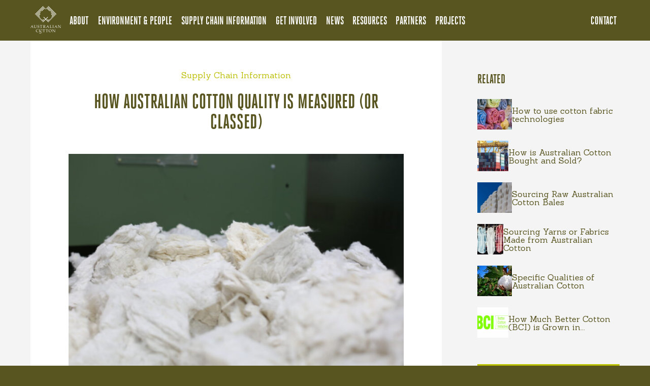

--- FILE ---
content_type: text/html; charset=UTF-8
request_url: https://australiancotton.com.au/supply_chain/how-australian-cotton-quality-is-measured-or-classed
body_size: 16078
content:

<!DOCTYPE html>
<html class="no-js" lang="en">
<head>
	<meta charset="UTF-8">
	<meta name="viewport" content="width=device-width, initial-scale=1.0, maximum-scale=1">
	<meta http-equiv="X-UA-Compatible" content="IE=edge"><script type="text/javascript">(window.NREUM||(NREUM={})).init={ajax:{deny_list:["bam.nr-data.net"]},feature_flags:["soft_nav"]};(window.NREUM||(NREUM={})).loader_config={licenseKey:"90fe009808",applicationID:"133214348",browserID:"134684953"};;/*! For license information please see nr-loader-rum-1.308.0.min.js.LICENSE.txt */
(()=>{var e,t,r={163:(e,t,r)=>{"use strict";r.d(t,{j:()=>E});var n=r(384),i=r(1741);var a=r(2555);r(860).K7.genericEvents;const s="experimental.resources",o="register",c=e=>{if(!e||"string"!=typeof e)return!1;try{document.createDocumentFragment().querySelector(e)}catch{return!1}return!0};var d=r(2614),u=r(944),l=r(8122);const f="[data-nr-mask]",g=e=>(0,l.a)(e,(()=>{const e={feature_flags:[],experimental:{allow_registered_children:!1,resources:!1},mask_selector:"*",block_selector:"[data-nr-block]",mask_input_options:{color:!1,date:!1,"datetime-local":!1,email:!1,month:!1,number:!1,range:!1,search:!1,tel:!1,text:!1,time:!1,url:!1,week:!1,textarea:!1,select:!1,password:!0}};return{ajax:{deny_list:void 0,block_internal:!0,enabled:!0,autoStart:!0},api:{get allow_registered_children(){return e.feature_flags.includes(o)||e.experimental.allow_registered_children},set allow_registered_children(t){e.experimental.allow_registered_children=t},duplicate_registered_data:!1},browser_consent_mode:{enabled:!1},distributed_tracing:{enabled:void 0,exclude_newrelic_header:void 0,cors_use_newrelic_header:void 0,cors_use_tracecontext_headers:void 0,allowed_origins:void 0},get feature_flags(){return e.feature_flags},set feature_flags(t){e.feature_flags=t},generic_events:{enabled:!0,autoStart:!0},harvest:{interval:30},jserrors:{enabled:!0,autoStart:!0},logging:{enabled:!0,autoStart:!0},metrics:{enabled:!0,autoStart:!0},obfuscate:void 0,page_action:{enabled:!0},page_view_event:{enabled:!0,autoStart:!0},page_view_timing:{enabled:!0,autoStart:!0},performance:{capture_marks:!1,capture_measures:!1,capture_detail:!0,resources:{get enabled(){return e.feature_flags.includes(s)||e.experimental.resources},set enabled(t){e.experimental.resources=t},asset_types:[],first_party_domains:[],ignore_newrelic:!0}},privacy:{cookies_enabled:!0},proxy:{assets:void 0,beacon:void 0},session:{expiresMs:d.wk,inactiveMs:d.BB},session_replay:{autoStart:!0,enabled:!1,preload:!1,sampling_rate:10,error_sampling_rate:100,collect_fonts:!1,inline_images:!1,fix_stylesheets:!0,mask_all_inputs:!0,get mask_text_selector(){return e.mask_selector},set mask_text_selector(t){c(t)?e.mask_selector="".concat(t,",").concat(f):""===t||null===t?e.mask_selector=f:(0,u.R)(5,t)},get block_class(){return"nr-block"},get ignore_class(){return"nr-ignore"},get mask_text_class(){return"nr-mask"},get block_selector(){return e.block_selector},set block_selector(t){c(t)?e.block_selector+=",".concat(t):""!==t&&(0,u.R)(6,t)},get mask_input_options(){return e.mask_input_options},set mask_input_options(t){t&&"object"==typeof t?e.mask_input_options={...t,password:!0}:(0,u.R)(7,t)}},session_trace:{enabled:!0,autoStart:!0},soft_navigations:{enabled:!0,autoStart:!0},spa:{enabled:!0,autoStart:!0},ssl:void 0,user_actions:{enabled:!0,elementAttributes:["id","className","tagName","type"]}}})());var p=r(6154),m=r(9324);let h=0;const v={buildEnv:m.F3,distMethod:m.Xs,version:m.xv,originTime:p.WN},b={consented:!1},y={appMetadata:{},get consented(){return this.session?.state?.consent||b.consented},set consented(e){b.consented=e},customTransaction:void 0,denyList:void 0,disabled:!1,harvester:void 0,isolatedBacklog:!1,isRecording:!1,loaderType:void 0,maxBytes:3e4,obfuscator:void 0,onerror:void 0,ptid:void 0,releaseIds:{},session:void 0,timeKeeper:void 0,registeredEntities:[],jsAttributesMetadata:{bytes:0},get harvestCount(){return++h}},_=e=>{const t=(0,l.a)(e,y),r=Object.keys(v).reduce((e,t)=>(e[t]={value:v[t],writable:!1,configurable:!0,enumerable:!0},e),{});return Object.defineProperties(t,r)};var w=r(5701);const x=e=>{const t=e.startsWith("http");e+="/",r.p=t?e:"https://"+e};var R=r(7836),k=r(3241);const A={accountID:void 0,trustKey:void 0,agentID:void 0,licenseKey:void 0,applicationID:void 0,xpid:void 0},S=e=>(0,l.a)(e,A),T=new Set;function E(e,t={},r,s){let{init:o,info:c,loader_config:d,runtime:u={},exposed:l=!0}=t;if(!c){const e=(0,n.pV)();o=e.init,c=e.info,d=e.loader_config}e.init=g(o||{}),e.loader_config=S(d||{}),c.jsAttributes??={},p.bv&&(c.jsAttributes.isWorker=!0),e.info=(0,a.D)(c);const f=e.init,m=[c.beacon,c.errorBeacon];T.has(e.agentIdentifier)||(f.proxy.assets&&(x(f.proxy.assets),m.push(f.proxy.assets)),f.proxy.beacon&&m.push(f.proxy.beacon),e.beacons=[...m],function(e){const t=(0,n.pV)();Object.getOwnPropertyNames(i.W.prototype).forEach(r=>{const n=i.W.prototype[r];if("function"!=typeof n||"constructor"===n)return;let a=t[r];e[r]&&!1!==e.exposed&&"micro-agent"!==e.runtime?.loaderType&&(t[r]=(...t)=>{const n=e[r](...t);return a?a(...t):n})})}(e),(0,n.US)("activatedFeatures",w.B)),u.denyList=[...f.ajax.deny_list||[],...f.ajax.block_internal?m:[]],u.ptid=e.agentIdentifier,u.loaderType=r,e.runtime=_(u),T.has(e.agentIdentifier)||(e.ee=R.ee.get(e.agentIdentifier),e.exposed=l,(0,k.W)({agentIdentifier:e.agentIdentifier,drained:!!w.B?.[e.agentIdentifier],type:"lifecycle",name:"initialize",feature:void 0,data:e.config})),T.add(e.agentIdentifier)}},384:(e,t,r)=>{"use strict";r.d(t,{NT:()=>s,US:()=>u,Zm:()=>o,bQ:()=>d,dV:()=>c,pV:()=>l});var n=r(6154),i=r(1863),a=r(1910);const s={beacon:"bam.nr-data.net",errorBeacon:"bam.nr-data.net"};function o(){return n.gm.NREUM||(n.gm.NREUM={}),void 0===n.gm.newrelic&&(n.gm.newrelic=n.gm.NREUM),n.gm.NREUM}function c(){let e=o();return e.o||(e.o={ST:n.gm.setTimeout,SI:n.gm.setImmediate||n.gm.setInterval,CT:n.gm.clearTimeout,XHR:n.gm.XMLHttpRequest,REQ:n.gm.Request,EV:n.gm.Event,PR:n.gm.Promise,MO:n.gm.MutationObserver,FETCH:n.gm.fetch,WS:n.gm.WebSocket},(0,a.i)(...Object.values(e.o))),e}function d(e,t){let r=o();r.initializedAgents??={},t.initializedAt={ms:(0,i.t)(),date:new Date},r.initializedAgents[e]=t}function u(e,t){o()[e]=t}function l(){return function(){let e=o();const t=e.info||{};e.info={beacon:s.beacon,errorBeacon:s.errorBeacon,...t}}(),function(){let e=o();const t=e.init||{};e.init={...t}}(),c(),function(){let e=o();const t=e.loader_config||{};e.loader_config={...t}}(),o()}},782:(e,t,r)=>{"use strict";r.d(t,{T:()=>n});const n=r(860).K7.pageViewTiming},860:(e,t,r)=>{"use strict";r.d(t,{$J:()=>u,K7:()=>c,P3:()=>d,XX:()=>i,Yy:()=>o,df:()=>a,qY:()=>n,v4:()=>s});const n="events",i="jserrors",a="browser/blobs",s="rum",o="browser/logs",c={ajax:"ajax",genericEvents:"generic_events",jserrors:i,logging:"logging",metrics:"metrics",pageAction:"page_action",pageViewEvent:"page_view_event",pageViewTiming:"page_view_timing",sessionReplay:"session_replay",sessionTrace:"session_trace",softNav:"soft_navigations",spa:"spa"},d={[c.pageViewEvent]:1,[c.pageViewTiming]:2,[c.metrics]:3,[c.jserrors]:4,[c.spa]:5,[c.ajax]:6,[c.sessionTrace]:7,[c.softNav]:8,[c.sessionReplay]:9,[c.logging]:10,[c.genericEvents]:11},u={[c.pageViewEvent]:s,[c.pageViewTiming]:n,[c.ajax]:n,[c.spa]:n,[c.softNav]:n,[c.metrics]:i,[c.jserrors]:i,[c.sessionTrace]:a,[c.sessionReplay]:a,[c.logging]:o,[c.genericEvents]:"ins"}},944:(e,t,r)=>{"use strict";r.d(t,{R:()=>i});var n=r(3241);function i(e,t){"function"==typeof console.debug&&(console.debug("New Relic Warning: https://github.com/newrelic/newrelic-browser-agent/blob/main/docs/warning-codes.md#".concat(e),t),(0,n.W)({agentIdentifier:null,drained:null,type:"data",name:"warn",feature:"warn",data:{code:e,secondary:t}}))}},1687:(e,t,r)=>{"use strict";r.d(t,{Ak:()=>d,Ze:()=>f,x3:()=>u});var n=r(3241),i=r(7836),a=r(3606),s=r(860),o=r(2646);const c={};function d(e,t){const r={staged:!1,priority:s.P3[t]||0};l(e),c[e].get(t)||c[e].set(t,r)}function u(e,t){e&&c[e]&&(c[e].get(t)&&c[e].delete(t),p(e,t,!1),c[e].size&&g(e))}function l(e){if(!e)throw new Error("agentIdentifier required");c[e]||(c[e]=new Map)}function f(e="",t="feature",r=!1){if(l(e),!e||!c[e].get(t)||r)return p(e,t);c[e].get(t).staged=!0,g(e)}function g(e){const t=Array.from(c[e]);t.every(([e,t])=>t.staged)&&(t.sort((e,t)=>e[1].priority-t[1].priority),t.forEach(([t])=>{c[e].delete(t),p(e,t)}))}function p(e,t,r=!0){const s=e?i.ee.get(e):i.ee,c=a.i.handlers;if(!s.aborted&&s.backlog&&c){if((0,n.W)({agentIdentifier:e,type:"lifecycle",name:"drain",feature:t}),r){const e=s.backlog[t],r=c[t];if(r){for(let t=0;e&&t<e.length;++t)m(e[t],r);Object.entries(r).forEach(([e,t])=>{Object.values(t||{}).forEach(t=>{t[0]?.on&&t[0]?.context()instanceof o.y&&t[0].on(e,t[1])})})}}s.isolatedBacklog||delete c[t],s.backlog[t]=null,s.emit("drain-"+t,[])}}function m(e,t){var r=e[1];Object.values(t[r]||{}).forEach(t=>{var r=e[0];if(t[0]===r){var n=t[1],i=e[3],a=e[2];n.apply(i,a)}})}},1738:(e,t,r)=>{"use strict";r.d(t,{U:()=>g,Y:()=>f});var n=r(3241),i=r(9908),a=r(1863),s=r(944),o=r(5701),c=r(3969),d=r(8362),u=r(860),l=r(4261);function f(e,t,r,a){const f=a||r;!f||f[e]&&f[e]!==d.d.prototype[e]||(f[e]=function(){(0,i.p)(c.xV,["API/"+e+"/called"],void 0,u.K7.metrics,r.ee),(0,n.W)({agentIdentifier:r.agentIdentifier,drained:!!o.B?.[r.agentIdentifier],type:"data",name:"api",feature:l.Pl+e,data:{}});try{return t.apply(this,arguments)}catch(e){(0,s.R)(23,e)}})}function g(e,t,r,n,s){const o=e.info;null===r?delete o.jsAttributes[t]:o.jsAttributes[t]=r,(s||null===r)&&(0,i.p)(l.Pl+n,[(0,a.t)(),t,r],void 0,"session",e.ee)}},1741:(e,t,r)=>{"use strict";r.d(t,{W:()=>a});var n=r(944),i=r(4261);class a{#e(e,...t){if(this[e]!==a.prototype[e])return this[e](...t);(0,n.R)(35,e)}addPageAction(e,t){return this.#e(i.hG,e,t)}register(e){return this.#e(i.eY,e)}recordCustomEvent(e,t){return this.#e(i.fF,e,t)}setPageViewName(e,t){return this.#e(i.Fw,e,t)}setCustomAttribute(e,t,r){return this.#e(i.cD,e,t,r)}noticeError(e,t){return this.#e(i.o5,e,t)}setUserId(e,t=!1){return this.#e(i.Dl,e,t)}setApplicationVersion(e){return this.#e(i.nb,e)}setErrorHandler(e){return this.#e(i.bt,e)}addRelease(e,t){return this.#e(i.k6,e,t)}log(e,t){return this.#e(i.$9,e,t)}start(){return this.#e(i.d3)}finished(e){return this.#e(i.BL,e)}recordReplay(){return this.#e(i.CH)}pauseReplay(){return this.#e(i.Tb)}addToTrace(e){return this.#e(i.U2,e)}setCurrentRouteName(e){return this.#e(i.PA,e)}interaction(e){return this.#e(i.dT,e)}wrapLogger(e,t,r){return this.#e(i.Wb,e,t,r)}measure(e,t){return this.#e(i.V1,e,t)}consent(e){return this.#e(i.Pv,e)}}},1863:(e,t,r)=>{"use strict";function n(){return Math.floor(performance.now())}r.d(t,{t:()=>n})},1910:(e,t,r)=>{"use strict";r.d(t,{i:()=>a});var n=r(944);const i=new Map;function a(...e){return e.every(e=>{if(i.has(e))return i.get(e);const t="function"==typeof e?e.toString():"",r=t.includes("[native code]"),a=t.includes("nrWrapper");return r||a||(0,n.R)(64,e?.name||t),i.set(e,r),r})}},2555:(e,t,r)=>{"use strict";r.d(t,{D:()=>o,f:()=>s});var n=r(384),i=r(8122);const a={beacon:n.NT.beacon,errorBeacon:n.NT.errorBeacon,licenseKey:void 0,applicationID:void 0,sa:void 0,queueTime:void 0,applicationTime:void 0,ttGuid:void 0,user:void 0,account:void 0,product:void 0,extra:void 0,jsAttributes:{},userAttributes:void 0,atts:void 0,transactionName:void 0,tNamePlain:void 0};function s(e){try{return!!e.licenseKey&&!!e.errorBeacon&&!!e.applicationID}catch(e){return!1}}const o=e=>(0,i.a)(e,a)},2614:(e,t,r)=>{"use strict";r.d(t,{BB:()=>s,H3:()=>n,g:()=>d,iL:()=>c,tS:()=>o,uh:()=>i,wk:()=>a});const n="NRBA",i="SESSION",a=144e5,s=18e5,o={STARTED:"session-started",PAUSE:"session-pause",RESET:"session-reset",RESUME:"session-resume",UPDATE:"session-update"},c={SAME_TAB:"same-tab",CROSS_TAB:"cross-tab"},d={OFF:0,FULL:1,ERROR:2}},2646:(e,t,r)=>{"use strict";r.d(t,{y:()=>n});class n{constructor(e){this.contextId=e}}},2843:(e,t,r)=>{"use strict";r.d(t,{G:()=>a,u:()=>i});var n=r(3878);function i(e,t=!1,r,i){(0,n.DD)("visibilitychange",function(){if(t)return void("hidden"===document.visibilityState&&e());e(document.visibilityState)},r,i)}function a(e,t,r){(0,n.sp)("pagehide",e,t,r)}},3241:(e,t,r)=>{"use strict";r.d(t,{W:()=>a});var n=r(6154);const i="newrelic";function a(e={}){try{n.gm.dispatchEvent(new CustomEvent(i,{detail:e}))}catch(e){}}},3606:(e,t,r)=>{"use strict";r.d(t,{i:()=>a});var n=r(9908);a.on=s;var i=a.handlers={};function a(e,t,r,a){s(a||n.d,i,e,t,r)}function s(e,t,r,i,a){a||(a="feature"),e||(e=n.d);var s=t[a]=t[a]||{};(s[r]=s[r]||[]).push([e,i])}},3878:(e,t,r)=>{"use strict";function n(e,t){return{capture:e,passive:!1,signal:t}}function i(e,t,r=!1,i){window.addEventListener(e,t,n(r,i))}function a(e,t,r=!1,i){document.addEventListener(e,t,n(r,i))}r.d(t,{DD:()=>a,jT:()=>n,sp:()=>i})},3969:(e,t,r)=>{"use strict";r.d(t,{TZ:()=>n,XG:()=>o,rs:()=>i,xV:()=>s,z_:()=>a});const n=r(860).K7.metrics,i="sm",a="cm",s="storeSupportabilityMetrics",o="storeEventMetrics"},4234:(e,t,r)=>{"use strict";r.d(t,{W:()=>a});var n=r(7836),i=r(1687);class a{constructor(e,t){this.agentIdentifier=e,this.ee=n.ee.get(e),this.featureName=t,this.blocked=!1}deregisterDrain(){(0,i.x3)(this.agentIdentifier,this.featureName)}}},4261:(e,t,r)=>{"use strict";r.d(t,{$9:()=>d,BL:()=>o,CH:()=>g,Dl:()=>_,Fw:()=>y,PA:()=>h,Pl:()=>n,Pv:()=>k,Tb:()=>l,U2:()=>a,V1:()=>R,Wb:()=>x,bt:()=>b,cD:()=>v,d3:()=>w,dT:()=>c,eY:()=>p,fF:()=>f,hG:()=>i,k6:()=>s,nb:()=>m,o5:()=>u});const n="api-",i="addPageAction",a="addToTrace",s="addRelease",o="finished",c="interaction",d="log",u="noticeError",l="pauseReplay",f="recordCustomEvent",g="recordReplay",p="register",m="setApplicationVersion",h="setCurrentRouteName",v="setCustomAttribute",b="setErrorHandler",y="setPageViewName",_="setUserId",w="start",x="wrapLogger",R="measure",k="consent"},5289:(e,t,r)=>{"use strict";r.d(t,{GG:()=>s,Qr:()=>c,sB:()=>o});var n=r(3878),i=r(6389);function a(){return"undefined"==typeof document||"complete"===document.readyState}function s(e,t){if(a())return e();const r=(0,i.J)(e),s=setInterval(()=>{a()&&(clearInterval(s),r())},500);(0,n.sp)("load",r,t)}function o(e){if(a())return e();(0,n.DD)("DOMContentLoaded",e)}function c(e){if(a())return e();(0,n.sp)("popstate",e)}},5607:(e,t,r)=>{"use strict";r.d(t,{W:()=>n});const n=(0,r(9566).bz)()},5701:(e,t,r)=>{"use strict";r.d(t,{B:()=>a,t:()=>s});var n=r(3241);const i=new Set,a={};function s(e,t){const r=t.agentIdentifier;a[r]??={},e&&"object"==typeof e&&(i.has(r)||(t.ee.emit("rumresp",[e]),a[r]=e,i.add(r),(0,n.W)({agentIdentifier:r,loaded:!0,drained:!0,type:"lifecycle",name:"load",feature:void 0,data:e})))}},6154:(e,t,r)=>{"use strict";r.d(t,{OF:()=>c,RI:()=>i,WN:()=>u,bv:()=>a,eN:()=>l,gm:()=>s,mw:()=>o,sb:()=>d});var n=r(1863);const i="undefined"!=typeof window&&!!window.document,a="undefined"!=typeof WorkerGlobalScope&&("undefined"!=typeof self&&self instanceof WorkerGlobalScope&&self.navigator instanceof WorkerNavigator||"undefined"!=typeof globalThis&&globalThis instanceof WorkerGlobalScope&&globalThis.navigator instanceof WorkerNavigator),s=i?window:"undefined"!=typeof WorkerGlobalScope&&("undefined"!=typeof self&&self instanceof WorkerGlobalScope&&self||"undefined"!=typeof globalThis&&globalThis instanceof WorkerGlobalScope&&globalThis),o=Boolean("hidden"===s?.document?.visibilityState),c=/iPad|iPhone|iPod/.test(s.navigator?.userAgent),d=c&&"undefined"==typeof SharedWorker,u=((()=>{const e=s.navigator?.userAgent?.match(/Firefox[/\s](\d+\.\d+)/);Array.isArray(e)&&e.length>=2&&e[1]})(),Date.now()-(0,n.t)()),l=()=>"undefined"!=typeof PerformanceNavigationTiming&&s?.performance?.getEntriesByType("navigation")?.[0]?.responseStart},6389:(e,t,r)=>{"use strict";function n(e,t=500,r={}){const n=r?.leading||!1;let i;return(...r)=>{n&&void 0===i&&(e.apply(this,r),i=setTimeout(()=>{i=clearTimeout(i)},t)),n||(clearTimeout(i),i=setTimeout(()=>{e.apply(this,r)},t))}}function i(e){let t=!1;return(...r)=>{t||(t=!0,e.apply(this,r))}}r.d(t,{J:()=>i,s:()=>n})},6630:(e,t,r)=>{"use strict";r.d(t,{T:()=>n});const n=r(860).K7.pageViewEvent},7699:(e,t,r)=>{"use strict";r.d(t,{It:()=>a,KC:()=>o,No:()=>i,qh:()=>s});var n=r(860);const i=16e3,a=1e6,s="SESSION_ERROR",o={[n.K7.logging]:!0,[n.K7.genericEvents]:!1,[n.K7.jserrors]:!1,[n.K7.ajax]:!1}},7836:(e,t,r)=>{"use strict";r.d(t,{P:()=>o,ee:()=>c});var n=r(384),i=r(8990),a=r(2646),s=r(5607);const o="nr@context:".concat(s.W),c=function e(t,r){var n={},s={},u={},l=!1;try{l=16===r.length&&d.initializedAgents?.[r]?.runtime.isolatedBacklog}catch(e){}var f={on:p,addEventListener:p,removeEventListener:function(e,t){var r=n[e];if(!r)return;for(var i=0;i<r.length;i++)r[i]===t&&r.splice(i,1)},emit:function(e,r,n,i,a){!1!==a&&(a=!0);if(c.aborted&&!i)return;t&&a&&t.emit(e,r,n);var o=g(n);m(e).forEach(e=>{e.apply(o,r)});var d=v()[s[e]];d&&d.push([f,e,r,o]);return o},get:h,listeners:m,context:g,buffer:function(e,t){const r=v();if(t=t||"feature",f.aborted)return;Object.entries(e||{}).forEach(([e,n])=>{s[n]=t,t in r||(r[t]=[])})},abort:function(){f._aborted=!0,Object.keys(f.backlog).forEach(e=>{delete f.backlog[e]})},isBuffering:function(e){return!!v()[s[e]]},debugId:r,backlog:l?{}:t&&"object"==typeof t.backlog?t.backlog:{},isolatedBacklog:l};return Object.defineProperty(f,"aborted",{get:()=>{let e=f._aborted||!1;return e||(t&&(e=t.aborted),e)}}),f;function g(e){return e&&e instanceof a.y?e:e?(0,i.I)(e,o,()=>new a.y(o)):new a.y(o)}function p(e,t){n[e]=m(e).concat(t)}function m(e){return n[e]||[]}function h(t){return u[t]=u[t]||e(f,t)}function v(){return f.backlog}}(void 0,"globalEE"),d=(0,n.Zm)();d.ee||(d.ee=c)},8122:(e,t,r)=>{"use strict";r.d(t,{a:()=>i});var n=r(944);function i(e,t){try{if(!e||"object"!=typeof e)return(0,n.R)(3);if(!t||"object"!=typeof t)return(0,n.R)(4);const r=Object.create(Object.getPrototypeOf(t),Object.getOwnPropertyDescriptors(t)),a=0===Object.keys(r).length?e:r;for(let s in a)if(void 0!==e[s])try{if(null===e[s]){r[s]=null;continue}Array.isArray(e[s])&&Array.isArray(t[s])?r[s]=Array.from(new Set([...e[s],...t[s]])):"object"==typeof e[s]&&"object"==typeof t[s]?r[s]=i(e[s],t[s]):r[s]=e[s]}catch(e){r[s]||(0,n.R)(1,e)}return r}catch(e){(0,n.R)(2,e)}}},8362:(e,t,r)=>{"use strict";r.d(t,{d:()=>a});var n=r(9566),i=r(1741);class a extends i.W{agentIdentifier=(0,n.LA)(16)}},8374:(e,t,r)=>{r.nc=(()=>{try{return document?.currentScript?.nonce}catch(e){}return""})()},8990:(e,t,r)=>{"use strict";r.d(t,{I:()=>i});var n=Object.prototype.hasOwnProperty;function i(e,t,r){if(n.call(e,t))return e[t];var i=r();if(Object.defineProperty&&Object.keys)try{return Object.defineProperty(e,t,{value:i,writable:!0,enumerable:!1}),i}catch(e){}return e[t]=i,i}},9324:(e,t,r)=>{"use strict";r.d(t,{F3:()=>i,Xs:()=>a,xv:()=>n});const n="1.308.0",i="PROD",a="CDN"},9566:(e,t,r)=>{"use strict";r.d(t,{LA:()=>o,bz:()=>s});var n=r(6154);const i="xxxxxxxx-xxxx-4xxx-yxxx-xxxxxxxxxxxx";function a(e,t){return e?15&e[t]:16*Math.random()|0}function s(){const e=n.gm?.crypto||n.gm?.msCrypto;let t,r=0;return e&&e.getRandomValues&&(t=e.getRandomValues(new Uint8Array(30))),i.split("").map(e=>"x"===e?a(t,r++).toString(16):"y"===e?(3&a()|8).toString(16):e).join("")}function o(e){const t=n.gm?.crypto||n.gm?.msCrypto;let r,i=0;t&&t.getRandomValues&&(r=t.getRandomValues(new Uint8Array(e)));const s=[];for(var o=0;o<e;o++)s.push(a(r,i++).toString(16));return s.join("")}},9908:(e,t,r)=>{"use strict";r.d(t,{d:()=>n,p:()=>i});var n=r(7836).ee.get("handle");function i(e,t,r,i,a){a?(a.buffer([e],i),a.emit(e,t,r)):(n.buffer([e],i),n.emit(e,t,r))}}},n={};function i(e){var t=n[e];if(void 0!==t)return t.exports;var a=n[e]={exports:{}};return r[e](a,a.exports,i),a.exports}i.m=r,i.d=(e,t)=>{for(var r in t)i.o(t,r)&&!i.o(e,r)&&Object.defineProperty(e,r,{enumerable:!0,get:t[r]})},i.f={},i.e=e=>Promise.all(Object.keys(i.f).reduce((t,r)=>(i.f[r](e,t),t),[])),i.u=e=>"nr-rum-1.308.0.min.js",i.o=(e,t)=>Object.prototype.hasOwnProperty.call(e,t),e={},t="NRBA-1.308.0.PROD:",i.l=(r,n,a,s)=>{if(e[r])e[r].push(n);else{var o,c;if(void 0!==a)for(var d=document.getElementsByTagName("script"),u=0;u<d.length;u++){var l=d[u];if(l.getAttribute("src")==r||l.getAttribute("data-webpack")==t+a){o=l;break}}if(!o){c=!0;var f={296:"sha512-+MIMDsOcckGXa1EdWHqFNv7P+JUkd5kQwCBr3KE6uCvnsBNUrdSt4a/3/L4j4TxtnaMNjHpza2/erNQbpacJQA=="};(o=document.createElement("script")).charset="utf-8",i.nc&&o.setAttribute("nonce",i.nc),o.setAttribute("data-webpack",t+a),o.src=r,0!==o.src.indexOf(window.location.origin+"/")&&(o.crossOrigin="anonymous"),f[s]&&(o.integrity=f[s])}e[r]=[n];var g=(t,n)=>{o.onerror=o.onload=null,clearTimeout(p);var i=e[r];if(delete e[r],o.parentNode&&o.parentNode.removeChild(o),i&&i.forEach(e=>e(n)),t)return t(n)},p=setTimeout(g.bind(null,void 0,{type:"timeout",target:o}),12e4);o.onerror=g.bind(null,o.onerror),o.onload=g.bind(null,o.onload),c&&document.head.appendChild(o)}},i.r=e=>{"undefined"!=typeof Symbol&&Symbol.toStringTag&&Object.defineProperty(e,Symbol.toStringTag,{value:"Module"}),Object.defineProperty(e,"__esModule",{value:!0})},i.p="https://js-agent.newrelic.com/",(()=>{var e={374:0,840:0};i.f.j=(t,r)=>{var n=i.o(e,t)?e[t]:void 0;if(0!==n)if(n)r.push(n[2]);else{var a=new Promise((r,i)=>n=e[t]=[r,i]);r.push(n[2]=a);var s=i.p+i.u(t),o=new Error;i.l(s,r=>{if(i.o(e,t)&&(0!==(n=e[t])&&(e[t]=void 0),n)){var a=r&&("load"===r.type?"missing":r.type),s=r&&r.target&&r.target.src;o.message="Loading chunk "+t+" failed: ("+a+": "+s+")",o.name="ChunkLoadError",o.type=a,o.request=s,n[1](o)}},"chunk-"+t,t)}};var t=(t,r)=>{var n,a,[s,o,c]=r,d=0;if(s.some(t=>0!==e[t])){for(n in o)i.o(o,n)&&(i.m[n]=o[n]);if(c)c(i)}for(t&&t(r);d<s.length;d++)a=s[d],i.o(e,a)&&e[a]&&e[a][0](),e[a]=0},r=self["webpackChunk:NRBA-1.308.0.PROD"]=self["webpackChunk:NRBA-1.308.0.PROD"]||[];r.forEach(t.bind(null,0)),r.push=t.bind(null,r.push.bind(r))})(),(()=>{"use strict";i(8374);var e=i(8362),t=i(860);const r=Object.values(t.K7);var n=i(163);var a=i(9908),s=i(1863),o=i(4261),c=i(1738);var d=i(1687),u=i(4234),l=i(5289),f=i(6154),g=i(944),p=i(384);const m=e=>f.RI&&!0===e?.privacy.cookies_enabled;function h(e){return!!(0,p.dV)().o.MO&&m(e)&&!0===e?.session_trace.enabled}var v=i(6389),b=i(7699);class y extends u.W{constructor(e,t){super(e.agentIdentifier,t),this.agentRef=e,this.abortHandler=void 0,this.featAggregate=void 0,this.loadedSuccessfully=void 0,this.onAggregateImported=new Promise(e=>{this.loadedSuccessfully=e}),this.deferred=Promise.resolve(),!1===e.init[this.featureName].autoStart?this.deferred=new Promise((t,r)=>{this.ee.on("manual-start-all",(0,v.J)(()=>{(0,d.Ak)(e.agentIdentifier,this.featureName),t()}))}):(0,d.Ak)(e.agentIdentifier,t)}importAggregator(e,t,r={}){if(this.featAggregate)return;const n=async()=>{let n;await this.deferred;try{if(m(e.init)){const{setupAgentSession:t}=await i.e(296).then(i.bind(i,3305));n=t(e)}}catch(e){(0,g.R)(20,e),this.ee.emit("internal-error",[e]),(0,a.p)(b.qh,[e],void 0,this.featureName,this.ee)}try{if(!this.#t(this.featureName,n,e.init))return(0,d.Ze)(this.agentIdentifier,this.featureName),void this.loadedSuccessfully(!1);const{Aggregate:i}=await t();this.featAggregate=new i(e,r),e.runtime.harvester.initializedAggregates.push(this.featAggregate),this.loadedSuccessfully(!0)}catch(e){(0,g.R)(34,e),this.abortHandler?.(),(0,d.Ze)(this.agentIdentifier,this.featureName,!0),this.loadedSuccessfully(!1),this.ee&&this.ee.abort()}};f.RI?(0,l.GG)(()=>n(),!0):n()}#t(e,r,n){if(this.blocked)return!1;switch(e){case t.K7.sessionReplay:return h(n)&&!!r;case t.K7.sessionTrace:return!!r;default:return!0}}}var _=i(6630),w=i(2614),x=i(3241);class R extends y{static featureName=_.T;constructor(e){var t;super(e,_.T),this.setupInspectionEvents(e.agentIdentifier),t=e,(0,c.Y)(o.Fw,function(e,r){"string"==typeof e&&("/"!==e.charAt(0)&&(e="/"+e),t.runtime.customTransaction=(r||"http://custom.transaction")+e,(0,a.p)(o.Pl+o.Fw,[(0,s.t)()],void 0,void 0,t.ee))},t),this.importAggregator(e,()=>i.e(296).then(i.bind(i,3943)))}setupInspectionEvents(e){const t=(t,r)=>{t&&(0,x.W)({agentIdentifier:e,timeStamp:t.timeStamp,loaded:"complete"===t.target.readyState,type:"window",name:r,data:t.target.location+""})};(0,l.sB)(e=>{t(e,"DOMContentLoaded")}),(0,l.GG)(e=>{t(e,"load")}),(0,l.Qr)(e=>{t(e,"navigate")}),this.ee.on(w.tS.UPDATE,(t,r)=>{(0,x.W)({agentIdentifier:e,type:"lifecycle",name:"session",data:r})})}}class k extends e.d{constructor(e){var t;(super(),f.gm)?(this.features={},(0,p.bQ)(this.agentIdentifier,this),this.desiredFeatures=new Set(e.features||[]),this.desiredFeatures.add(R),(0,n.j)(this,e,e.loaderType||"agent"),t=this,(0,c.Y)(o.cD,function(e,r,n=!1){if("string"==typeof e){if(["string","number","boolean"].includes(typeof r)||null===r)return(0,c.U)(t,e,r,o.cD,n);(0,g.R)(40,typeof r)}else(0,g.R)(39,typeof e)},t),function(e){(0,c.Y)(o.Dl,function(t,r=!1){if("string"!=typeof t&&null!==t)return void(0,g.R)(41,typeof t);const n=e.info.jsAttributes["enduser.id"];r&&null!=n&&n!==t?(0,a.p)(o.Pl+"setUserIdAndResetSession",[t],void 0,"session",e.ee):(0,c.U)(e,"enduser.id",t,o.Dl,!0)},e)}(this),function(e){(0,c.Y)(o.nb,function(t){if("string"==typeof t||null===t)return(0,c.U)(e,"application.version",t,o.nb,!1);(0,g.R)(42,typeof t)},e)}(this),function(e){(0,c.Y)(o.d3,function(){e.ee.emit("manual-start-all")},e)}(this),function(e){(0,c.Y)(o.Pv,function(t=!0){if("boolean"==typeof t){if((0,a.p)(o.Pl+o.Pv,[t],void 0,"session",e.ee),e.runtime.consented=t,t){const t=e.features.page_view_event;t.onAggregateImported.then(e=>{const r=t.featAggregate;e&&!r.sentRum&&r.sendRum()})}}else(0,g.R)(65,typeof t)},e)}(this),this.run()):(0,g.R)(21)}get config(){return{info:this.info,init:this.init,loader_config:this.loader_config,runtime:this.runtime}}get api(){return this}run(){try{const e=function(e){const t={};return r.forEach(r=>{t[r]=!!e[r]?.enabled}),t}(this.init),n=[...this.desiredFeatures];n.sort((e,r)=>t.P3[e.featureName]-t.P3[r.featureName]),n.forEach(r=>{if(!e[r.featureName]&&r.featureName!==t.K7.pageViewEvent)return;if(r.featureName===t.K7.spa)return void(0,g.R)(67);const n=function(e){switch(e){case t.K7.ajax:return[t.K7.jserrors];case t.K7.sessionTrace:return[t.K7.ajax,t.K7.pageViewEvent];case t.K7.sessionReplay:return[t.K7.sessionTrace];case t.K7.pageViewTiming:return[t.K7.pageViewEvent];default:return[]}}(r.featureName).filter(e=>!(e in this.features));n.length>0&&(0,g.R)(36,{targetFeature:r.featureName,missingDependencies:n}),this.features[r.featureName]=new r(this)})}catch(e){(0,g.R)(22,e);for(const e in this.features)this.features[e].abortHandler?.();const t=(0,p.Zm)();delete t.initializedAgents[this.agentIdentifier]?.features,delete this.sharedAggregator;return t.ee.get(this.agentIdentifier).abort(),!1}}}var A=i(2843),S=i(782);class T extends y{static featureName=S.T;constructor(e){super(e,S.T),f.RI&&((0,A.u)(()=>(0,a.p)("docHidden",[(0,s.t)()],void 0,S.T,this.ee),!0),(0,A.G)(()=>(0,a.p)("winPagehide",[(0,s.t)()],void 0,S.T,this.ee)),this.importAggregator(e,()=>i.e(296).then(i.bind(i,2117))))}}var E=i(3969);class I extends y{static featureName=E.TZ;constructor(e){super(e,E.TZ),f.RI&&document.addEventListener("securitypolicyviolation",e=>{(0,a.p)(E.xV,["Generic/CSPViolation/Detected"],void 0,this.featureName,this.ee)}),this.importAggregator(e,()=>i.e(296).then(i.bind(i,9623)))}}new k({features:[R,T,I],loaderType:"lite"})})()})();</script>

				
	<!-- CDN Files -->
	<script src="https://ajax.googleapis.com/ajax/libs/jquery/1.11.3/jquery.min.js"></script>
	<script src="https://cdnjs.cloudflare.com/ajax/libs/modernizr/2.8.3/modernizr.min.js"></script>
	<script src="https://cdnjs.cloudflare.com/ajax/libs/jquery-scrollTo/2.1.2/jquery.scrollTo.min.js"></script>
	<script src="https://cdnjs.cloudflare.com/ajax/libs/jquery-localScroll/1.4.0/jquery.localScroll.min.js"></script>
    <link rel="icon" type="image/x-icon" href="/favicon.ico">
	<link rel="stylesheet" href="https://cdnjs.cloudflare.com/ajax/libs/normalize/3.0.3/normalize.min.css"/>
	<link rel="stylesheet" href="https://maxcdn.bootstrapcdn.com/font-awesome/4.5.0/css/font-awesome.min.css">
	<!-- /CDN Files -->

		        <link rel="apple-touch-icon" sizes="180x180" href="https://australiancotton.com.au/assets/brand/_appleIcon/cottonaustralia-logo-main.png">
    
	<!-- Google Fonts -->
	<link href='https://fonts.googleapis.com/css?family=Sanchez:400,400italic' rel='stylesheet' type='text/css'>

	<!-- ShareThis -->
	<script type="text/javascript">var switchTo5x=true;</script>
	<script type="text/javascript" src="https://w.sharethis.com/button/buttons.js"></script>
	<script type="text/javascript">stLight.options({publisher: "1ed8a8d5-a828-4173-ba51-9aa7fcffa430", doNotHash: false, doNotCopy: false, hashAddressBar: false});</script>
	<!-- /ShareThis -->

	<!-- Local Files -->
	<link rel="stylesheet" href="/css/main.css?v=25">
	<script src="/js/main.js?v=25"></script>
	<!-- /Local Files -->
<title>Australian Cotton | How Australian Cotton Quality Is Measured (or…</title><meta name="generator" content="SEOmatic">
<meta name="description" content="Every bale of Australian cotton is individually classed through modern certified classing facilities that participate in the International Cotton Advisory…">
<meta name="referrer" content="no-referrer-when-downgrade">
<meta name="robots" content="all">
<meta content="en_US" property="og:locale">
<meta content="Australian Cotton" property="og:site_name">
<meta content="website" property="og:type">
<meta content="https://australiancotton.com.au/supply_chain/how-australian-cotton-quality-is-measured-or-classed" property="og:url">
<meta content="How Australian Cotton Quality Is Measured (or classed)" property="og:title">
<meta content="Every bale of Australian cotton is individually classed through modern certified classing facilities that participate in the International Cotton Advisory Committee CSITC Round Trials to ensure the highest standards." property="og:description">
<meta content="https://australiancotton.com.au/assets/brand/_1200x630_crop_center-center_82_none/cottonaustralia-logo-main.png?mtime=1659658607" property="og:image">
<meta content="1200" property="og:image:width">
<meta content="630" property="og:image:height">
<meta name="twitter:card" content="summary_large_image">
<meta name="twitter:creator" content="@">
<meta name="twitter:title" content="How Australian Cotton Quality Is Measured (or classed)">
<meta name="twitter:description" content="Every bale of Australian cotton is individually classed through modern certified classing facilities that participate in the International Cotton Advisory Committee CSITC Round Trials to ensure the highest standards.">
<meta name="twitter:image" content="https://australiancotton.com.au/assets/brand/_800x418_crop_center-center_82_none/cottonaustralia-logo-main.png?mtime=1659658607">
<meta name="twitter:image:width" content="800">
<meta name="twitter:image:height" content="418">
<link href="https://australiancotton.com.au/supply_chain/how-australian-cotton-quality-is-measured-or-classed" rel="canonical">
<link href="https://australiancotton.com.au" rel="home">
<link type="text/plain" href="https://australiancotton.com.au/humans.txt" rel="author"></head>
<body class="">
	
<header id="page-head">
	<div class="wrapper">
		<a href="/" id="header-logo">
											<img src="https://australiancotton.com.au/assets/brand/_headerLogoDesktop/cottonaustralia-logo-rev-sm.png" alt="Australian Cotton" />
					</a>
		<button type="button" id="menu-toggle" onclick="jQuery('body').toggleClass('menu-open');"></button>
		<nav id="header-nav">
							<ul id="left-nav">
																													 

						<li class="has-children first">
							<a href="https://australiancotton.com.au/about-aussie-cotton">About</a>
															<ul>
																			<li>
											<a href="https://australiancotton.com.au/about-cotton-australia">About Cotton Australia</a>
										</li>
																			<li>
											<a href="https://australiancotton.com.au/industry-snapshot">Industry Snapshot</a>
										</li>
																			<li>
											<a href="https://australiancotton.com.au/premium-quality">Premium Quality</a>
										</li>
																			<li>
											<a href="https://australiancotton.com.au/sustainability">Sustainability</a>
										</li>
																			<li>
											<a href="https://australiancotton.com.au/traceability">Traceability</a>
										</li>
																			<li>
											<a href="https://australiancotton.com.au/availability">Availability</a>
										</li>
																			<li>
											<a href="https://australiancotton.com.au/industry-organisations">Industry Organisations</a>
										</li>
																	</ul>
													</li>
																													 

						<li class="has-children ">
							<a href="https://australiancotton.com.au/environment-people">Environment & People</a>
															<ul>
																			<li>
											<a href="https://australiancotton.com.au/best-management-practice-mybmp">Best Management Practices (myBMP)</a>
										</li>
																			<li>
											<a href="https://australiancotton.com.au/measuring-impact">Measuring Impact</a>
										</li>
																			<li>
											<a href="https://australiancotton.com.au/social-impact">Social Impact</a>
										</li>
																			<li>
											<a href="https://australiancotton.com.au/worker-rights-safety">Worker Rights &amp; Safety</a>
										</li>
																			<li>
											<a href="https://australiancotton.com.au/research-and-development">Research and Development</a>
										</li>
																			<li>
											<a href="https://australiancotton.com.au/better-cotton">Better Cotton</a>
										</li>
																			<li>
											<a href="https://australiancotton.com.au/planet-people-paddock">PLANET. PEOPLE. PADDOCK.</a>
										</li>
																	</ul>
													</li>
																													 

						<li class=" ">
							<a href="https://australiancotton.com.au/supply-chain-info">Supply Chain Information</a>
													</li>
																													 

						<li class="has-children ">
							<a href="https://australiancotton.com.au/get-involved">Get Involved</a>
															<ul>
																			<li>
											<a href="https://australiancotton.com.au/source-australian-cotton">Source Australian Cotton</a>
										</li>
																			<li>
											<a href="https://australiancotton.com.au/brand-your-products">Brand Your Products</a>
										</li>
																			<li>
											<a href="https://australiancotton.com.au/connect-with-cotton-australia">Connect With Cotton Australia</a>
										</li>
																			<li>
											<a href="https://australiancotton.com.au/join-better-cotton">Join Better Cotton</a>
										</li>
																	</ul>
													</li>
																													 

						<li class=" ">
							<a href="https://australiancotton.com.au/news">News</a>
													</li>
																													 

						<li class=" ">
							<a href="https://australiancotton.com.au/resources">Resources</a>
													</li>
																													 

						<li class=" ">
							<a href="https://australiancotton.com.au/brand-partners">Partners</a>
													</li>
																													 

						<li class="has-children last">
							<a href="https://australiancotton.com.au/projects">Projects</a>
															<ul>
																			<li>
											<a href="https://australiancotton.com.au/goondiwindi-circularity-project">Circularity Project</a>
										</li>
																			<li>
											<a href="https://australiancotton.com.au/the-biodiversity-project">The Biodiversity Project</a>
										</li>
																			<li>
											<a href="https://australiancotton.com.au/camp-cotton">Camp Cotton</a>
										</li>
																	</ul>
													</li>
									</ul>
														<ul id="right-nav">
																	<li class="menu-item">
															<a href="https://australiancotton.com.au/contact">Contact</a>
													</li>
									</ul>
					</nav>
	</div>
</header>	<div id="main-wrap">
			<section class="content page">
		<div class="wrapper">
			<div class="left-col">
				<div class="page-header">
											
	<div class="crumbs">
		<span class="last"><a href="https://australiancotton.com.au/supply-chain-info">Supply Chain Information</a></span>
	</div>
										<h1>How Australian Cotton Quality Is Measured (or classed)</h1>
				</div>
				<div class="page-content">
																															<img src="https://australiancotton.com.au/assets/news-images/_contentPageBannerDesktop/SPINNING_83.jpeg" alt="SPINNING 83" class="full main" />
																						<p>Every bale of Australian cotton is individually classed through modern certified classing facilities that participate in the International Cotton Advisory Committee CSITC Round Trials to ensure the highest standards. </p>
<p>Two samples are collected from each bale of cotton at the end of the ginning process, and sent to an independent classing facility for classification into different quality-based grades. The quality information stays with the bale's barcode right through until it's delivered to the spinning mill.</p>
<ul><li>Cotton merchants use this information to determine whether premiums or discounts should be paid to the grower from their contracted price</li><li>Merchants also use the information to sort bales into "like qualities" ready for shipping</li><li>Cotton growers use their quality information to make future agronomic and management decisions for continual improvement</li><li>Spinning mills use the quality information to optimise their raw material selection and blending, which is necessary for producing a consistent level of yarn quality</li></ul><p>Australian cotton samples are conditioned and tested using both HVI machinery and manual classing methods to determine the various fibre properties. At the end of the classing process, each 227kg bale of cotton carries a classing description. This grade will decide whether the cotton is sold for a higher or lower price, known as premium or discount.</p>
<h3>Modern Classing Method - HVI TESTING</h3>
<p>High Volume Instrument (HVI) testing is a machine-based method that can quickly and accurately check the quality and exact value of cotton fibres. The technique originated in the USA and Australian companies have also contributed to the world’s knowledge about HVI testing.<br /><br />An HVI test print-out includes information relating to the following areas:</p>
<ul><li>Colour grade (relating to any visible impurities and the degree of whiteness) ;</li><li>Length (the price of cotton is roughly proportional to staple length. Australian crops typically produce 28mm staple if irrigated, but shorter from a dry-land crop);</li><li>Micronaire (the fineness of the cotton that affects how quickly it can be spun);</li><li>Trash (the number of trash particles that are in the cotton sample);</li><li>Strength (if the cotton is stronger it can be used in smaller quantities);</li><li>Length (fibre length).</li></ul><h3>Traditional Classing Method</h3>
<p>The more traditional method of testing cotton quality involves using specially trained ‘classers’ who manually examine the cotton fibres. This testing involves the classer taking a sample from each bale of cotton and assessing it by:</p>
<ul><li>Colour (bright or dull, white or grey)</li><li>Trash content (the amount of leaf in the sample)</li><li>Manual classers still largely determine the leaf, extraneous matter and preparation grades of cotton.</li></ul>
									</div>
									
	<div class="page-navigation">
					<a href="https://australiancotton.com.au/environment-people" class="prev">Previous: Environment &amp; People</a>
							<a href="https://australiancotton.com.au/get-involved" class="next">Next: Get Involved</a>
			</div>
							</div>
							<div class="right-col">
											
	<div class="related">
		<h3>Related</h3>
		<ul>
											<li class="related-question">
					<a href="https://australiancotton.com.au/supply_chain/how-to-use-cotton-fabric-technologies">
													<img src="https://australiancotton.com.au/assets/news-images/_relatedDesktop/Untitled-design-12.png" alt="Untitled design 12" class="feature-image">
											</a>
					<a href="https://australiancotton.com.au/supply_chain/how-to-use-cotton-fabric-technologies">How to use cotton fabric technologies</a>
				</li>
											<li class="related-question">
					<a href="https://australiancotton.com.au/supply_chain/how-is-australian-cotton-bought-and-sold">
													<img src="https://australiancotton.com.au/assets/news-images/_relatedDesktop/Export_markets.jpeg" alt="Export markets" class="feature-image">
											</a>
					<a href="https://australiancotton.com.au/supply_chain/how-is-australian-cotton-bought-and-sold">How is Australian Cotton Bought and Sold?</a>
				</li>
											<li class="related-question">
					<a href="https://australiancotton.com.au/supply_chain/sourcing-raw-australian-cotton-bales">
													<img src="https://australiancotton.com.au/assets/news-images/_relatedDesktop/Sourcing_bales.jpeg" alt="Sourcing bales" class="feature-image">
											</a>
					<a href="https://australiancotton.com.au/supply_chain/sourcing-raw-australian-cotton-bales">Sourcing Raw Australian Cotton Bales</a>
				</li>
											<li class="related-question">
					<a href="https://australiancotton.com.au/supply_chain/sourcing-yarns-or-fabrics-made-from-australian-cotton">
													<img src="https://australiancotton.com.au/assets/news-images/_relatedDesktop/How_to_Source.jpeg" alt="How to Source" class="feature-image">
											</a>
					<a href="https://australiancotton.com.au/supply_chain/sourcing-yarns-or-fabrics-made-from-australian-cotton">Sourcing Yarns or Fabrics Made from Australian Cotton</a>
				</li>
											<li class="related-question">
					<a href="https://australiancotton.com.au/supply_chain/specific-qualities-of-australian-cotton">
													<img src="https://australiancotton.com.au/assets/news-images/_relatedDesktop/Specific_qualities_of_aust_cotton.jpeg" alt="Specific qualities of aust cotton" class="feature-image">
											</a>
					<a href="https://australiancotton.com.au/supply_chain/specific-qualities-of-australian-cotton">Specific Qualities of Australian Cotton</a>
				</li>
											<li class="related-question">
					<a href="https://australiancotton.com.au/supply_chain/how-much-better-cotton-bci-is-grown-in-australia">
													<img src="https://australiancotton.com.au/assets/news-images/_relatedDesktop/BCI_3.jpeg" alt="BCI 3" class="feature-image">
											</a>
					<a href="https://australiancotton.com.au/supply_chain/how-much-better-cotton-bci-is-grown-in-australia">How Much Better Cotton (BCI) is Grown in...</a>
				</li>
					</ul>
	</div>
																<div class="boxed filled">
			<h3>Get INVOLVED</h3>
		<p>Cotton Australia has formed a number of authentic partnerships with retailers, brands, manufacturers and supply chain partners who share the industry's values. If your organisation believes in reducing environmental footprint, the fair and safe treatment of workers, quality product and supply chain traceability - then we may be in business.</p>
			<span class="sep short light"></span>
		<a class="block arrow-right" href="https://australiancotton.com.au/get-involved">Get Involved</a>
	</div>																<div class="boxed sm">
	<h3>Share</h3>
	<span class='st_facebook_large' displayText='Facebook'></span>
	<span class='st_twitter_large' displayText='Tweet'></span>
	<span class='st_linkedin_large' displayText='LinkedIn'></span>
		<span class='st_email_large' displayText='Email'></span>
</div>									</div>
					</div>
	</section>
	</div>
	
<footer id="page-footer">
	<div class="wrapper sm">
		<div class="col">
			<a href="/">
														<img width="140" src="https://australiancotton.com.au/assets/brand/_footerLogoDesktop/cotton-australia-rev.png" alt="Australian Cotton" />
							</a>
		</div>
		<nav class="col">
							<ul>
											<li>
							<a href="https://australiancotton.com.au/">Home</a>
						</li>
											<li>
							<a href="https://australiancotton.com.au/about-aussie-cotton">About Australian Cotton</a>
						</li>
											<li>
							<a href="https://australiancotton.com.au/environment-people">Environment & People</a>
						</li>
											<li>
							<a href="https://australiancotton.com.au/supply-chain-info">Supply Chain Information</a>
						</li>
											<li>
							<a href="https://australiancotton.com.au/get-involved">Get Involved</a>
						</li>
											<li>
							<a href="https://australiancotton.com.au/news">News</a>
						</li>
											<li>
							<a href="https://australiancotton.com.au/resources">Resources</a>
						</li>
											<li>
							<a href="https://australiancotton.com.au/projects">Projects</a>
						</li>
									</ul>
					</nav>
		<form class="col" id="subscibe-form">
			<label>Subscribe:</label>
			<input type="email" name="email" placeholder="Enter your Email Address"/>
			<button type="submit">GO</button>
		</form>
		<div class="col links">
			<ul>
				<li><p>&copy; 2026 Australian Cotton</p><p>Site by <a href="http://t-bone.com.au" target="_blank">T-bone Productions</a></p></li>
									<li>
						<a href="https://australiancotton.com.au/contact">Contact</a> | 
					</li>
									<li>
						<a href="https://australiancotton.com.au/privacy">Privacy</a> | 
					</li>
									<li>
						<a href="https://australiancotton.com.au/terms">Terms</a> | 
					</li>
									<li>
						<a href="https://cottonaustralia.com.au/" target="_blank">Learn More</a>  
					</li>
							</ul>
		</div>
	</div>
	<div class="wrapper lg">
		<nav class="col left">
							<ul>
											<li>
							<a href="https://australiancotton.com.au/">Home</a>
						</li>
											<li>
							<a href="https://australiancotton.com.au/about-aussie-cotton">About Australian Cotton</a>
						</li>
											<li>
							<a href="https://australiancotton.com.au/environment-people">Environment & People</a>
						</li>
											<li>
							<a href="https://australiancotton.com.au/supply-chain-info">Supply Chain Information</a>
						</li>
											<li>
							<a href="https://australiancotton.com.au/get-involved">Get Involved</a>
						</li>
											<li>
							<a href="https://australiancotton.com.au/news">News</a>
						</li>
											<li>
							<a href="https://australiancotton.com.au/resources">Resources</a>
						</li>
											<li>
							<a href="https://australiancotton.com.au/projects">Projects</a>
						</li>
									</ul>
						<div class="links">
				<p>&copy; 2026 Australian Cotton</p><p>Site by <a href="http://t-bone.com.au" target="_blank">T-bone Productions</a></p>
			</div>
		</nav>
		<div class="col logo">
			<a href="/">
														<img width="140" src="https://australiancotton.com.au/assets/brand/_footerLogoDesktop/cotton-australia-rev.png" alt="Australian Cotton" />
							</a>
		</div>
		<div class="col right">
							<form class="js-cm-form"
					id="subForm"
					action="https://www.createsend.com/t/subscribeerror?description="
					method="post"
					data-id="2BE4EF332AA2E32596E38B640E9056198F68F56652CA6351CF304DC8A8C41199BDC3C55E0D44FD7A9FA3842E0C1138521E35A3EA1A0ABCE9949104FA456607A5"
				>
				<label for="fieldEmail">Email </label>
				<input
					autocomplete="Email"
					class="js-cm-email-input qa-input-email"
					id="fieldEmail"
					maxlength="200"
					name="cm-juklvk-juklvk"
					required=""
					type="email"
				/>
				<button type="submit">Go</button>
			</form>
			<script type="text/javascript" src="https://js.createsend1.com/javascript/copypastesubscribeformlogic.js"></script>

			<div class="links">
									<a href="https://australiancotton.com.au/contact">Contact</a> | 
									<a href="https://australiancotton.com.au/privacy">Privacy</a> | 
									<a href="https://australiancotton.com.au/terms">Terms</a> | 
									<a href="https://cottonaustralia.com.au/" target="_blank">Learn More</a>  
							</div>
		</div>
	</div>
</footer>
	
	<!-- Google tag (gtag.js) -->
	<script async src="https://www.googletagmanager.com/gtag/js?id=G-TYVB7YEP07"></script>
	<script>
		window.dataLayer = window.dataLayer || [];
		function gtag(){dataLayer.push(arguments);}
		gtag('js', new Date());
		gtag('config', 'G-TYVB7YEP07');
	</script>
<script type="application/ld+json">{"@context":"http://schema.org","@graph":[{"@type":"WebSite","author":{"@id":"#identity"},"copyrightHolder":{"@id":"#identity"},"copyrightYear":"2022","creator":{"@id":"#creator"},"dateModified":"2022-09-14T11:46:46+10:00","datePublished":"2022-09-14T11:21:00+10:00","description":"Every bale of Australian cotton is individually classed through modern certified classing facilities that participate in the International Cotton Advisory Committee CSITC Round Trials to ensure the highest standards.","headline":"How Australian Cotton Quality Is Measured (or classed)","image":{"@type":"ImageObject","url":"https://australiancotton.com.au/assets/brand/_1200x630_fit_center-center_82_none/cottonaustralia-logo-main.png?mtime=1659658607"},"inLanguage":"en-us","mainEntityOfPage":"https://australiancotton.com.au/supply_chain/how-australian-cotton-quality-is-measured-or-classed","name":"How Australian Cotton Quality Is Measured (or classed)","publisher":{"@id":"#creator"},"url":"https://australiancotton.com.au/supply_chain/how-australian-cotton-quality-is-measured-or-classed"},{"@id":"#identity","@type":"Organization"},{"@id":"#creator","@type":"Organization"},{"@type":"BreadcrumbList","description":"Breadcrumbs list","itemListElement":[{"@type":"ListItem","item":"https://australiancotton.com.au","name":"Home","position":1},{"@type":"ListItem","item":"https://australiancotton.com.au/supply_chain/how-australian-cotton-quality-is-measured-or-classed","name":"How Australian Cotton Quality Is Measured (or classed)","position":2}],"name":"Breadcrumbs"}]}</script><script type="text/javascript">window.NREUM||(NREUM={});NREUM.info={"beacon":"bam.nr-data.net","licenseKey":"90fe009808","applicationID":"133214348","transactionName":"MQAGNhdZC0RUWk0PXAhKMRAMFwxZUVxBSEMOFQ==","queueTime":0,"applicationTime":569,"atts":"HUcFQF9DGEo=","errorBeacon":"bam.nr-data.net","agent":""}</script></body>
</html>


--- FILE ---
content_type: text/css
request_url: https://australiancotton.com.au/css/main.css?v=25
body_size: 35120
content:
@font-face{font-family:HeroicCondensedBold;src:url("../fonts/HeroicCondensed-Bold.otf") format("opentype");font-weight:400;font-style:normal}body{position:relative;line-height:1;font-size:1rem;font-family:"Sanchez",serif;background:#585520;color:#585520}*{box-sizing:border-box;position:relative;-webkit-font-smoothing:antialiased;-moz-osx-font-smoothing:grayscale;-webkit-text-size-adjust:100%}img:not(.contain-target){max-width:100%}.contain-target img{max-width:none}h1,h2,h3,h4,h5,h6{color:#585520;text-transform:uppercase;font-weight:400;font-family:"HeroicCondensedBold",serif}h1{font-size:2.5rem;line-height:2.5rem}h2{font-size:2.5rem;line-height:2.5rem}h3{font-size:2rem;line-height:2rem}.wrapper{width:100%;max-width:100%;padding:0 20px;margin:0 auto}.wrapper:before,.wrapper:after{content:" ";display:table}.wrapper:after{clear:both}@media(min-width: 768px){.wrapper{display:table;width:100%;padding:0 10px}.wrapper>.left-pane,.wrapper>.right-pane{display:table-cell;vertical-align:top}.wrapper.even>.left-pane,.wrapper.even>.right-pane{width:50%}}@media(min-width: 1200px){.wrapper{width:1180px}}#main-wrap{background:#fff}.boxed{border:solid 1px #bcbe00;padding:100px 30px 40px}.boxed h2{color:#585520}.sep{height:1px;width:100%;display:inline-block;zoom:1;*display:inline}.sep.light{background:#fff}.sep.dark{background:#444}.sep.color{background:#585520}.sep.short{width:50px}.sep:after{content:"";clear:both;display:block}section.content a.block{padding:5px 0;margin-top:20px;display:block;color:#585520;text-decoration:none;vertical-align:middle}section.content a.block.arrow-right{padding-left:22px}section.content a.block.arrow-right:before{width:13px;height:10px;margin:2px -22px 0;content:"";display:block;float:left;background:url("../img/arrow-right.png");margin-right:10px}section.content a.block.arrow-right:hover{color:#bcbe00}.btn{display:inline-block;zoom:1;*display:inline}.btn.dark{border:solid 1px #585520;color:#585520;line-height:54px;padding:0 30px;text-decoration:none}.btn.dark:hover{background:primary}.btn.dark:before{content:"";width:15px;height:12px;display:inline-block;zoom:1;*display:inline;margin-right:8px;vertical-align:baseline;background:url("../img/dark-arrow-right.png")}.videoWrapper{position:relative;padding-bottom:56.25%;height:0}.videoWrapper iframe{position:absolute;top:0;left:0;width:100%;height:100%}header#page-head{position:sticky;top:0;left:0;z-index:99;width:100%;line-height:60px;background-color:#585520;color:#fff}@media(min-width: 768px){header#page-head{line-height:75px}}header#page-head .wrapper{display:flex}header#page-head .wrapper::before{display:none}header#page-head #header-logo{flex:0 0 auto;padding-right:10px;line-height:inherit}header#page-head #header-logo img{width:40px;height:40px;vertical-align:middle}@media(min-width: 768px){header#page-head #header-logo img{width:60px;height:60px}}header#page-head #menu-toggle{flex:0 0 auto;width:20px;height:20px;border:none;border-top:solid 2px #fff;border-bottom:solid 2px #fff;margin:20px 0 20px auto;background:none}@media(min-width: 768px){header#page-head #menu-toggle{margin:26px 0}}header#page-head #menu-toggle:before{content:"";display:block;background:#fff;width:100%;height:2px;position:absolute;top:50%;margin-top:-1px;left:0}@media(min-width: 768px){header#page-head #menu-toggle{display:none}}header#page-head #header-nav{-webkit-transition:ease-in-out right .2s;-moz-transition:ease-in-out right .2s;-o-transition:ease-in-out right .2s;transition:ease-in-out right .2s;position:fixed;right:-100%;top:60px;overflow-y:scroll;height:calc(100% - 60px);width:80%;max-width:300px}@media(min-width: 768px){header#page-head #header-nav{top:78px;height:calc(100% - 78px)}}@media(min-width: 768px){header#page-head #header-nav{flex:1 1 auto;position:relative;right:auto;top:auto;overflow:visible;width:initial;height:initial;max-width:100%}}header#page-head #header-nav>ul{background:#bcbe00;padding:0;margin:0}@media(min-width: 768px){header#page-head #header-nav>ul{padding:5px 0 0 0}}header#page-head #header-nav>ul li{padding:0;list-style:none;line-height:initial}@media(min-width: 768px){header#page-head #header-nav>ul li{padding:0 10px}}header#page-head #header-nav>ul li a{display:block;padding:0 10px;line-height:50px;text-decoration:none;text-transform:uppercase;color:#fff}@media(min-width: 768px){header#page-head #header-nav>ul li a{line-height:1}}@media(min-width: 768px){header#page-head #header-nav>ul li a{padding:20px 5px 5px}}header#page-head #header-nav>ul li a:hover{color:#fff}@media(min-width: 768px){header#page-head #header-nav>ul li a:hover{color:#bcbe00}}header#page-head #header-nav>ul li.here>a,header#page-head #header-nav>ul li.parent-here>a{text-decoration:underline}header#page-head #header-nav>ul li ul{padding-left:15px}header#page-head #header-nav>ul li ul a{text-transform:initial}header#page-head #header-nav>ul li ul a:hover{color:#fff}@media(min-width: 768px){header#page-head #header-nav>ul>li.here>a,header#page-head #header-nav>ul>li.parent-here>a{border-bottom:solid 1px #fff;text-decoration:none}}header#page-head #header-nav>ul>li>ul{display:none;font-size:1.285714286rem;font-family:"HeroicCondensedMedium"}header#page-head #header-nav>ul>li>ul a:hover{text-decoration:underline}header#page-head #header-nav>ul>li.has-children:after{content:"";font-family:FontAwesome;width:50px;height:50px;position:absolute;right:0;top:0;font-size:1.4rem;text-align:center;line-height:50px;background:rgba(0,0,0,.2);z-index:9999}header#page-head #header-nav>ul>li.has-children.open:after{content:""}header#page-head #header-nav>ul>li.has-children>a{margin-right:50px}@media(min-width: 768px){header#page-head #header-nav>ul>li.has-children{border:solid 1px transparent}header#page-head #header-nav>ul>li.has-children:hover{border:solid 1px #fff;border-bottom:none;margin-top:-10px}header#page-head #header-nav>ul>li.has-children:hover:before{content:"";display:block;position:absolute;left:-1px;right:-1px;z-index:999;bottom:-15px;height:15px;border:solid 1px #fff;border-top:none}header#page-head #header-nav>ul>li.has-children:hover>a{border-bottom:none}header#page-head #header-nav>ul>li.has-children>a{margin-right:0px}header#page-head #header-nav>ul>li.has-children:after{display:none}}header#page-head #header-nav>ul>li,header#page-head #header-nav>ul>li.has-children{font-size:1.3rem}@media(min-width: 768px){header#page-head #header-nav>ul>li,header#page-head #header-nav>ul>li.has-children{padding-left:5px;padding-right:5px;margin-left:-4px;margin-right:-4px}header#page-head #header-nav>ul>li>a,header#page-head #header-nav>ul>li.has-children>a{font-size:1.1rem;padding-left:0px;padding-right:0px}}@media(min-width: 960px){header#page-head #header-nav>ul>li,header#page-head #header-nav>ul>li.has-children{margin:0 1px 0 1px;padding:0 5px 0 5px}header#page-head #header-nav>ul>li>a,header#page-head #header-nav>ul>li.has-children>a{font-size:1.2rem}}@media(min-width: 1200px){header#page-head #header-nav>ul>li>a,header#page-head #header-nav>ul>li.has-children>a{font-size:1.375rem}}@media(min-width: 768px){header#page-head #header-nav>ul{display:table-cell;background:none;white-space:nowrap}header#page-head #header-nav>ul li{display:inline-block;zoom:1;*display:inline}header#page-head #header-nav>ul#left-nav{float:left}header#page-head #header-nav>ul#right-nav{float:right}header#page-head #header-nav>ul li ul{display:none}header#page-head #header-nav>ul li:hover>ul{display:block;position:absolute;left:-15px;top:100%;padding:15px;background:#bcbe00;min-width:200px}header#page-head #header-nav>ul li:hover>ul li{display:block}}@media(min-width: 768px){header#page-head #header-nav>ul#left-nav{border:none}}header#page-head #header-nav>ul#right-nav{margin-top:5px}@media(min-width: 768px){header#page-head #header-nav>ul#right-nav{margin-top:0px;border:none}}header#page-head #header-nav>ul>li>a{font-family:"HeroicCondensedBold"}#main-wrap,#page-footer{-webkit-transition:ease-in-out opacity .2s;-moz-transition:ease-in-out opacity .2s;-o-transition:ease-in-out opacity .2s;transition:ease-in-out opacity .2s}body.menu-open header#page-head #header-nav{right:0;z-index:99}body.menu-open #main-wrap,body.menu-open #page-footer{opacity:.1}footer#page-footer{background:#585520;padding:50px 0;color:#fff;font-family:"HeroicCondensedBold";font-size:1.285714286rem}footer#page-footer .wrapper.lg{display:none}@media(min-width: 960px){footer#page-footer .wrapper.sm{display:none}footer#page-footer .wrapper.lg{display:table;table-layout:fixed}footer#page-footer .wrapper.lg .col{display:table-cell;vertical-align:top}footer#page-footer .wrapper.lg .col.left{width:40%;padding-top:30px;text-align:left}footer#page-footer .wrapper.lg .col.left .links p{display:inline-block;zoom:1;*display:inline;margin:0 0}footer#page-footer .wrapper.lg .col.left .links p:nth-child(2):before{content:"•";padding:0 5px}footer#page-footer .wrapper.lg .col.left .links p a{padding:0}footer#page-footer .wrapper.lg .col.right{width:40%;padding-top:30px;text-align:right}footer#page-footer .wrapper.lg .col.right form{margin:0 0 0 auto}footer#page-footer .wrapper.lg .col.right form input{width:260px}footer#page-footer .wrapper.lg .col.left .links,footer#page-footer .wrapper.lg .col.right .links{margin-top:10px;padding-top:10px;border-top:solid 1px #fff;font-family:"Sanchez",serif;font-size:1rem}footer#page-footer .wrapper.lg .col.logo{width:240px;padding:0 50px}footer#page-footer .wrapper.lg .col form{padding:20px 0}footer#page-footer .wrapper.lg .col form button{bottom:20px}}@media(min-width: 960px)and (min-width: 1200px){footer#page-footer .wrapper.lg .col form{padding:8px 0}footer#page-footer .wrapper.lg .col form button{bottom:8px}}footer#page-footer a{color:#fff;text-decoration:none}footer#page-footer .col{text-align:center;padding-bottom:20px}footer#page-footer .col li{list-style:none;line-height:1.571428571rem}footer#page-footer .col ul{padding:20px 0 0;margin:0}footer#page-footer nav.col{text-align:center}footer#page-footer nav.col ul{padding:0;margin:0}footer#page-footer nav.col ul li{list-style:none;display:inline-block;zoom:1;*display:inline}footer#page-footer nav.col ul li a{display:block;padding:0 10px;text-transform:uppercase}@media(min-width: 768px){footer#page-footer nav.col{text-align:center}footer#page-footer nav.col a{padding:0 10px}}footer#page-footer .col.links{font-family:"Sanchez",serif;font-size:1rem}footer#page-footer .col.links p{margin:0}@media(min-width: 768px){footer#page-footer .col.links p{display:inline-block;zoom:1;*display:inline}footer#page-footer .col.links p:before{content:"•";padding:0 5px}footer#page-footer .col.links p:first-child:before{display:none}}footer#page-footer form{display:table;width:100%;max-width:320px;margin:0 auto}footer#page-footer form.col{padding-bottom:0px}footer#page-footer form label{display:table-cell;white-space:nowrap;text-transform:uppercase;padding-right:10px}footer#page-footer form input{display:table-cell;background:none;border:solid 1px #fff;line-height:32px;padding:0 60px 0 10px;width:100%}footer#page-footer form input::-webkit-input-placeholder{color:#fff}footer#page-footer form input:-moz-placeholder{color:#fff;opacity:1}footer#page-footer form input::-moz-placeholder{color:#fff;opacity:1}footer#page-footer form input:-ms-input-placeholder{color:#fff}footer#page-footer form .message{font-size:90%;text-align:left;border:solid 1px #fff;padding:10px;display:table-caption}footer#page-footer form button{background:#fff;width:60px;height:34px;position:absolute;right:0px;bottom:0;border:none;background:none;white-space:nowrap}footer#page-footer form button:before{content:"";background:url("../img/arrow-right.png");width:13px;height:10px;display:block;display:inline-block;zoom:1;*display:inline;vertical-align:baseline;margin-right:7px}section#get-involved-last{background:#bcbe00;color:#585520;text-align:center;margin-top:0px}section#get-involved-last h2{padding-top:80px;text-transform:uppercase}section#get-involved-last .btn{margin-top:10px}section#get-involved-last .wrapper{padding-bottom:80px}body.home section#get-involved-last .wrapper:before{content:"";display:block;height:50px;border-left:solid 1px #fff;border-right:solid 1px #fff;border-bottom:solid 1px #fff}@media(min-width: 768px){#landing-hero{padding:190px 40px}}#landing-hero #backgrounds{overflow:hidden;position:absolute;top:0;right:0;bottom:0;left:0}#landing-hero #backgrounds img{position:absolute;opacity:0;-webkit-transition:ease-in-out opacity 1s;-moz-transition:ease-in-out opacity 1s;-o-transition:ease-in-out opacity 1s;transition:ease-in-out opacity 1s}#landing-hero #backgrounds img.active{opacity:1}#landing-hero .left-pane{padding:45px 0;text-align:center}#landing-hero .left-pane img{width:180px;height:auto;max-width:100%}#landing-hero .right-pane{padding-bottom:45px}#landing-hero .right-pane ul{padding:0;margin:0}#landing-hero .right-pane ul li{border-top:solid 1px rgba(88,85,32,.5);list-style:none;padding:20px 60px 20px 20px}#landing-hero .right-pane ul li:last-child{border-bottom:solid 1px rgba(88,85,32,.5)}#landing-hero .right-pane ul li a{text-decoration:none}#landing-hero .right-pane ul li h3{margin:0 0 10px}#landing-hero .right-pane ul li h3 a{color:#585520;text-transform:uppercase}#landing-hero .right-pane ul li p{margin-bottom:0}#landing-hero .right-pane ul li p a{color:#585520}#landing-hero .right-pane ul li:after{position:absolute;right:20px;top:50%;display:block;margin-top:-10.5px;content:"";background-image:url("../img/scroll-arrow.png");width:16px;height:21px}section.testimonials{padding:0 0 50px}@media(min-width: 768px){section.testimonials{padding:50px 0}}section.testimonials article.slide{display:none}section.testimonials article.slide .image:first-child:last-child{text-align:center}section.testimonials article.slide .image:first-child:last-child img{width:590px}section.testimonials article.slide .image img{max-width:100%}section.testimonials article.slide .image .testimonials-nav{display:flex;justify-content:center;margin:15px 0 0}section.testimonials article.slide .testimonials-nav button.nav{border:none;background:#f2eee7;width:10px;height:10px;line-height:0;display:block;-webkit-border-radius:5px;-moz-border-radius:5px;border-radius:5px;margin:0 5px 5px 0;float:left;padding:0}section.testimonials article.slide .testimonials-nav button.nav.active{background:#bcbe00}section.testimonials article.slide .content{margin:-50px 20px 0;color:#585520}@media(min-width: 768px){section.testimonials article.slide .content{margin:0 0 0}}section.testimonials article.slide .content blockquote{font-size:1.875rem;font-family:"HeroicCondensedBook";line-height:2.571428571rem}section.testimonials article.slide .content blockquote cite{padding:30px 0 40px;display:block}section.testimonials article.slide .content blockquote cite span{display:block;padding:0;font-size:1rem;margin:5px 0;line-height:1rem;font-family:"Sanchez",serif;font-style:normal}section.testimonials article.slide .content:before,section.testimonials article.slide .content:after{content:" ";display:table}section.testimonials article.slide .content:after{clear:both}section.testimonials article.slide.active{display:block}@media(min-width: 768px){section.testimonials article.slide.active{display:table;width:100%}section.testimonials article.slide>.image{display:table-cell;vertical-align:middle}section.testimonials article.slide>.image img{width:100%}section.testimonials article.slide>.content{width:280px;display:table-cell;vertical-align:middle;padding:0 0 0 0;border:none}}@media(min-width: 768px)and (min-width: 768px){section.testimonials article.slide>.content{width:360px}}@media(min-width: 768px)and (min-width: 960px){section.testimonials article.slide>.content{width:450px}}@media(min-width: 768px){section.testimonials article.slide>.content blockquote{padding:50px 60px 50px 140px;margin:0 10px 0 -70px;border:solid 1px #bcbe00}}[id^=questions]+section#get-involved{margin-top:100px}section#get-involved{margin-top:40px;background-size:cover;background-position:50% 50%}section#get-involved .left-pane{margin:-40px 20px 0}section#get-involved .left-pane h2{text-transform:uppercase;color:#fff}section#get-involved .left-pane a{color:#fff;text-decoration:none;display:block;margin-top:26px}@media(min-width: 768px){section#get-involved .left-pane{text-align:center}section#get-involved .left-pane .boxed{display:inline-block;zoom:1;*display:inline;text-align:left;margin:-50px 70px 0;max-width:240px;width:100%}}section#get-involved .right-pane{padding:56px 0}section#get-involved .right-pane ul{padding:0;margin:0}section#get-involved .right-pane ul a{text-decoration:none;color:inherit}section#get-involved .right-pane ul li.icon-left{cursor:pointer;list-style:none;padding-left:70px;margin-bottom:40px;color:#fff;padding-bottom:1px;background-repeat:no-repeat;background-position:2.5px 50%}section#get-involved .right-pane ul li.icon-left h3{color:#fff;margin-bottom:0}section#get-involved .right-pane ul li.icon-left img{margin-left:-70px;float:left}section#get-involved .right-pane ul li.icon-left p{margin:10px 0 0 0}section#get-involved .right-pane ul li.icon-left.img-1{background-image:url("../img/brand-your-product.png")}section#get-involved .right-pane ul li.icon-left.img-2{background-image:url("../img/sustainability-initiatives.png")}section#get-involved .right-pane ul li.icon-left.img-3{background-image:url("../img/cotton-technology.png")}section#get-involved .right-pane ul li.icon-left.img-4{background-image:url("../img/connect.png")}section#get-involved .right-pane ul li.icon-left:hover{background-size:55px 55px;background-position:0 50%}section#right-pick{background:#e8e9e9}section#right-pick .wrapper{padding-left:0;padding-right:0}section#right-pick:before,section#right-pick:after{content:" ";display:table}section#right-pick:after{clear:both}section#right-pick ul{padding:0;margin:0}section#right-pick ul:before{content:"";display:block;background:none;border-left:solid 1px #bcbe00;border-right:solid 1px #bcbe00;position:absolute;top:0;bottom:0;left:40px;right:40px}@media(min-width: 768px){section#right-pick ul:before{left:80px;right:80px}}@media(min-width: 768px){section#right-pick ul{text-align:center;margin:0 -20px}}section#right-pick ul li{list-style:none;text-align:left}section#right-pick ul li h3{font-size:1.5rem;line-height:1.2;margin-top:0;margin-bottom:0;min-height:3.6rem}@media(min-width: 768px){section#right-pick ul li h3{font-size:2rem;margin-bottom:.75rem;min-height:4.8rem}}section#right-pick ul li .block.arrow-right{margin-top:10px}section#right-pick ul li.boxed{margin:50px 40px 0;text-transform:uppercase;background:#e8e9e9;text-align:center;border-bottom:none;color:#585520}section#right-pick ul li.boxed h2{margin-top:0}@media(min-width: 768px){section#right-pick ul li.boxed{margin:50px 80px -10px}}section#right-pick ul li.snippet{float:left;width:60%;height:150px;padding:20px;vertical-align:middle;background:#fff;margin-bottom:10px}section#right-pick ul li.snippet:hover{background:#585520;color:#fff}section#right-pick ul li.snippet:hover h3,section#right-pick ul li.snippet:hover a{color:#fff}section#right-pick ul li.snippet:hover .sep{background:#fff}section#right-pick ul li.snippet.image{width:40%;height:150px;overflow:hidden;padding:0}section#right-pick ul li.snippet.image img{width:100%}@media(min-width: 768px){section#right-pick ul li.snippet{display:inline-block;zoom:1;*display:inline;float:none;width:230px;height:180px;margin:5px}section#right-pick ul li.snippet.image{width:230px;height:180px}}@media(min-width: 960px){section#right-pick ul li.snippet{width:180px;height:180px;margin:0 5px 0}section#right-pick ul li.snippet.image{width:180px;height:180px}section#right-pick ul li.snippet.image img{width:auto;height:100%}}@media(min-width: 1200px){section#right-pick ul li.snippet{width:225px;height:180px;margin:0 5px 10px}section#right-pick ul li.snippet.image{width:225px;height:180px}}section#right-pick ul li.snippet-sep{border-left:solid 1px #bcbe00;border-right:solid 1px #bcbe00;height:10px;display:block;width:100;margin:0 20px;clear:both}section#right-pick ul li.finish{border-left:solid 1px #bcbe00;background:#e8e9e9;border-right:solid 1px #bcbe00;border-bottom:solid 1px #bcbe00;height:50px;display:block;width:100;margin:0 40px 90px;clear:both}@media(min-width: 768px){section#right-pick ul li.finish{margin:0 80px 90px}}@media(min-width: 768px){section#right-pick ul li:nth-child(2):not(.finish),section#right-pick ul li:nth-child(12):not(.finish),section#right-pick ul li:nth-child(13):not(.finish){display:none}}@media(min-width: 960px){section#right-pick ul li:nth-child(2):not(.finish),section#right-pick ul li:nth-child(11):not(.finish){display:inline-block;zoom:1;*display:inline}}section[id^=questions]{margin:50px 0 0}section[id^=questions] .boxed{padding-bottom:50px}@media(min-width: 768px){section[id^=questions] .boxed{margin-top:50px}section[id^=questions] .boxed .left-pane{float:left}section[id^=questions] .boxed ul{float:right;width:50%;margin-top:-170px}section[id^=questions] .boxed ul li.snippet{margin:20px 0 0}}section[id^=questions] .boxed:before,section[id^=questions] .boxed:after{content:" ";display:table}section[id^=questions] .boxed:after{clear:both}@media(min-width: 960px){section[id^=questions] .boxed ul{width:60%}section[id^=questions] .boxed ul.wide{width:85%}}section[id^=questions] ul{padding:0;margin:0}section[id^=questions] .snippet{list-style:none;margin:20px 0 0;background:#f2eee7;color:#585520;text-align:center;padding-bottom:1px}section[id^=questions] .snippet:nth-child(2),section[id^=questions] .snippet:nth-child(3){display:none}@media(min-width: 960px){section[id^=questions] .snippet:last-child:nth-child(2),section[id^=questions] .snippet:first-child:nth-last-child(2){float:left;width:46%;margin-left:4% !important}section[id^=questions] .snippet:last-child:nth-child(2):nth-child(2),section[id^=questions] .snippet:first-child:nth-last-child(2):nth-child(2){display:block}}@media(min-width: 960px){section[id^=questions] .snippet:last-child:nth-child(3),section[id^=questions] .snippet:nth-child(2):nth-last-child(2),section[id^=questions] .snippet:first-child:nth-last-child(3){float:left;width:31%;margin-left:2% !important}section[id^=questions] .snippet:last-child:nth-child(3):nth-child(2),section[id^=questions] .snippet:last-child:nth-child(3):nth-child(3),section[id^=questions] .snippet:nth-child(2):nth-last-child(2):nth-child(2),section[id^=questions] .snippet:nth-child(2):nth-last-child(2):nth-child(3),section[id^=questions] .snippet:first-child:nth-last-child(3):nth-child(2),section[id^=questions] .snippet:first-child:nth-last-child(3):nth-child(3){display:block}}@media(min-width: 768px){section[id^=questions] .snippet img{width:100%}}section[id^=questions] .snippet h3{margin:36px 40px 0;text-align:left;text-transform:uppercase}section[id^=questions] .snippet p{margin:10px 40px;text-align:left}section[id^=questions] .snippet a.read-more{color:#585520;text-align:left;margin:20px 40px 36px;display:block}@media(min-width: 960px){section[id^=questions] .wide .snippet h3,section[id^=questions] .wide .snippet p,section[id^=questions] .wide .snippet .read-more{margin-left:20px;margin-right:20px}section[id^=questions] .wide .snippet h3{line-height:1.2;font-size:1.5rem}}section[id^=questions]:last-child .boxed{border-bottom:none}section.content.page{background:#f4f4f4;padding-bottom:60px}@media(min-width: 960px){section.content.page .wrapper>.left-col{display:table-cell;vertical-align:top;width:100%}section.content.page .wrapper>.right-col{display:table-cell;vertical-align:top;padding-left:70px;min-width:350px}}section.content.page h2{font-size:2rem;line-height:2rem}section.content.page h3{font-size:1.571428571rem;line-height:1.571428571rem}section.content.page h3 a{color:inherit;text-decoration:none}section.content.page .page-header{text-align:center}section.content.page .page-header .crumbs{color:#bcbe00}section.content.page .page-header .crumbs a{color:inherit;text-decoration:none}section.content.page .page-header .crumbs a:not(:last-child):last-child:after{content:"/";margin-left:5px;display:inline-block;zoom:1;*display:inline}section.content.page .page-header h1{margin-bottom:0}section.content.page .left-col{padding:60px 20px;background:#fff}@media(min-width: 960px){section.content.page .left-col{padding:60px 75px}}section.content.page .left-col img.full{display:block;width:100%;max-width:100%;height:auto;margin-top:40px;margin-bottom:45px}section.content.page .page-content{line-height:1.2rem}section.content.page .page-content>*:first-child{margin-top:40px}section.content.page .page-content>figure:first-child{margin-bottom:45px}section.content.page .page-content figcaption{font-size:14px;font-style:italic}section.content.page .page-content h1,section.content.page .page-content h2{margin-top:15px}section.content.page .page-content a{color:#bcbe00}section.content.page .page-content p{margin:0 0 10px}section.content.page .page-content table{width:100%}section.content.page .page-content .image-left{float:left;margin:0 2em .5em 0}section.content.page .page-content .image-right{float:right;margin:0 0 .5em 2em}@media(min-width: 768px){section.content.page .page-content .columns.columns-2 .col{width:50%}section.content.page .page-content .columns.columns-2 .col:nth-child(1){padding-right:30px}section.content.page .page-content .columns.columns-2 .col:nth-child(2){padding-left:30px}section.content.page .page-content .columns.columns-3 .col{width:33.333333%}section.content.page .page-content .columns.columns-3 .col:nth-child(1){padding-right:20px}section.content.page .page-content .columns.columns-3 .col:nth-child(2){padding-left:20px;padding-right:20px}section.content.page .page-content .columns.columns-3 .col:nth-child(3){padding-left:20px}section.content.page .page-content .columns .col{float:left}}section.content.page .page-content .columns:before,section.content.page .page-content .columns:after{content:" ";display:table}section.content.page .page-content .columns:after{clear:both}section.content.page .page-content>img{margin:40px 0 30px;max-width:100%;height:auto}section.content.page .page-content figure{margin-left:0;margin-right:0}section.content.page .page-content figure.has-video{position:relative;height:0;padding-bottom:56.25%}section.content.page .page-content figure.has-video>iframe{position:absolute;top:0;right:0;bottom:0;left:0;width:100%;height:100%}section.content.page .page-content>p>img{margin:40px 0 20px;max-width:100%;height:auto}section.content.page .page-content hr{display:block;width:100%;height:1px;background:#ccc;border:none;margin-top:40px}section.content.page .page-content table.table{width:100%;margin-top:40px;display:block;max-width:100%;overflow-x:scroll}section.content.page .page-content table.table:after{content:"Swipe to Scroll";display:block;width:100%;text-align:center;color:#ccc;font-family:inherit}@media(min-width: 768px){section.content.page .page-content table.table{display:table;overflow:initial}section.content.page .page-content table.table:after{display:none}}section.content.page .page-content table.table th{background:#fafafa;color:#444}section.content.page .page-content table.table td,section.content.page .page-content table.table th{border:solid 1px #ccc;padding:6px 10px}section.content.page .page-content table.table.striped tr:nth-child(odd) td{background:#fafafa}section.content.page .page-content #response{display:none}section.content.page .page-content form h2{border-bottom:solid 1px #eee;margin:.5em 0;padding:0 0 .5em}section.content.page .page-content form#ajax-form{padding-top:30px}section.content.page .page-content form table.form-table{width:100%}section.content.page .page-content form table.form-table input[type=email],section.content.page .page-content form table.form-table input[type=password],section.content.page .page-content form table.form-table input[type=text],section.content.page .page-content form table.form-table textarea{border:solid 1px #ccc;line-height:46px;width:100%;padding:0 10px}section.content.page .page-content form table.form-table textarea{font-family:inherit;line-height:1rem;font-size:1rem;padding:10px}section.content.page .page-content form table.form-table label.radio{display:block;padding-top:6px}@media(min-width: 768px){section.content.page .page-content form table.form-table label.radio{float:left;width:50%}}section.content.page .page-content form table.form-table label.radio input[type=radio]{margin-right:6px}section.content.page .page-content form table.form-table label.radio input[type=text]{width:auto;display:inline-block;zoom:1;*display:inline;margin-left:10px;max-width:100%;max-width:calc(100% - 10px)}section.content.page .page-content form table.form-table .error{color:red}section.content.page .page-content form table.form-table>tbody>tr>td{padding-bottom:10px;vertical-align:top;display:block}@media(min-width: 768px){section.content.page .page-content form table.form-table>tbody>tr>td{display:table-cell}}section.content.page .page-content form table.form-table>tbody>tr>td:nth-child(1){min-width:160px;padding-top:12px}section.content.page .page-content form table.form-table>tbody>tr>td:nth-child(1) label{padding-right:13px;display:block}section.content.page .page-content form table.form-table>tbody>tr>td:nth-child(1) label i.fa-asterisk{color:#red;font-size:.5rem;vertical-align:top;margin-left:5px}section.content.page .page-content form table.form-table>tbody>tr>td:nth-child(2){width:100%}section.content.page .page-content form table.form-table>tbody>tr>td:before,section.content.page .page-content form table.form-table>tbody>tr>td:after{content:" ";display:table}section.content.page .page-content form table.form-table>tbody>tr>td:after{clear:both}section.content.page .page-content form table.form-table>tbody>tr.block{display:block;clear:both}section.content.page .page-content form table.form-table>tbody>tr.block>td{display:block}section.content.page .page-content form table.form-table button[type=submit]{display:block;border:solid 1px #bcbe00;color:#585520;line-height:46px;width:100%;background:none}section.content.page .page-content form table.form-table button[type=submit]:before{content:"";width:13px;height:10px;vertical-align:baseline;background:url("../img/arrow-right.png");display:inline-block;zoom:1;*display:inline;margin-right:6px}section.content.page .page-content form table.form-table button[type=submit]:hover{background:#bcbe00;color:#fff}section.content.page .page-content form table.form-table button[type=submit]:hover:before{background:url("../img/arrow-right-rev.png")}section.content.page .page-content form .panel{display:none}section.content.page .page-content form .panel.open{display:block}section.content.page .page-content form .panel button.prev,section.content.page .page-content form .panel button.next{display:block;border:1px solid #bcbe00;color:#585520;line-height:46px;width:100%;background:0 0}@media(min-width: 768px){section.content.page .page-content form .panel button.prev,section.content.page .page-content form .panel button.next{width:48% !important;float:left}}section.content.page .page-content form .panel button.prev.next,section.content.page .page-content form .panel button.next.next{float:right}section.content.page .page-content form .panel button.prev.prev,section.content.page .page-content form .panel button.next.prev{border-color:#999;color:#888}section.content.page .page-content form .panel button.prev:hover,section.content.page .page-content form .panel button.next:hover{background:#bcbe00;color:#fff}section.content.page .page-content form .panel button.prev[type=submit],section.content.page .page-content form .panel button.next[type=submit]{background:#bcbe00;color:#fff}section.content.page .page-navigation{display:flex;padding-top:50px;border-top:solid 1px #ccc;margin-top:40px;margin:40px 0 0}section.content.page .page-navigation a{flex:0 0 50%;position:relative;display:block;padding:20px 25px 0;text-decoration:none;color:#585520}section.content.page .page-navigation a::after{position:absolute;top:24px;content:"";width:13px;height:10px}section.content.page .page-navigation a.prev::after{left:0;background:url("../img/arrow-left.png")}section.content.page .page-navigation a.next::after{right:0;background:url("../img/arrow-right.png")}@media(min-width: 768px){section.content.page .page-navigation a.prev{text-align:left}section.content.page .page-navigation a.next{text-align:right}}@media(max-width: 767px){section.content.page .page-navigation{flex-direction:column;align-items:flex-start}section.content.page .page-navigation a{width:auto}}section.content.page .right-col .boxed{margin-top:50px;padding:30px}section.content.page .right-col .boxed.filled{background:#bcbe00;color:#fff}section.content.page .right-col .boxed.filled h1,section.content.page .right-col .boxed.filled h2,section.content.page .right-col .boxed.filled h3,section.content.page .right-col .boxed.filled h4,section.content.page .right-col .boxed.filled h5,section.content.page .right-col .boxed.filled h6{color:#fff}section.content.page .right-col .boxed.filled a{color:#fff}section.content.page .right-col .boxed.filled a.arrow-right:before{background-image:url("../img/arrow-right-rev.png")}section.content.page .right-col .boxed a.sm{margin:0 2px 2px 0}section.content.page .right-col .boxed.sm h3{margin-top:0}section.content.page .right-col .related{padding-top:40px;margin-bottom:-20px}section.content.page .right-col .related ul{padding:0;margin:0}section.content.page .right-col .related ul li{list-style:none;display:table}section.content.page .right-col .related ul li a{display:table-cell;vertical-align:middle;padding-bottom:20px;color:#585520;text-decoration:none}section.content.page .right-col .related ul li a img{width:80px;height:60px;margin-right:20px}section.content.page.overview>.wrapper{background:#fff;padding:0px 20px 20px}@media(min-width: 768px){section.content.page.overview>.wrapper{padding:30px 20px}}@media(min-width: 768px){section.content.page.overview>.wrapper{padding:40px 70px}}section.content.page.overview>.wrapper .page-header{text-align:left;margin-bottom:20px}section.content.page.overview>.wrapper ul.sub-pages{text-align:center;border-top:solid 1px #ccc;margin:20px 0 0 0;padding:0}@media(min-width: 768px){section.content.page.overview>.wrapper ul.sub-pages{margin:40px 0 0 0}}section.content.page.overview>.wrapper ul.sub-pages li.sub-page{padding:40px 0 0;list-style:none;display:inline-block;zoom:1;*display:inline;width:100%;max-width:400px;margin:0 auto}section.content.page.overview>.wrapper ul.sub-pages li.sub-page .feature-image img{width:100%;height:auto !important}section.content.page.overview>.wrapper ul.sub-pages li.sub-page h2{text-align:left;margin-bottom:0}section.content.page.overview>.wrapper ul.sub-pages li.sub-page h2 a{color:#585520;text-decoration:none}@media(min-width: 768px){section.content.page.overview>.wrapper ul.sub-pages li.sub-page{float:left;width:50%;max-width:100%;padding:40px 20px 0 0}section.content.page.overview>.wrapper ul.sub-pages li.sub-page h2{text-align:left}section.content.page.overview>.wrapper ul.sub-pages li.sub-page:nth-child(even){padding-right:0;padding-left:20px}section.content.page.overview>.wrapper ul.sub-pages li.sub-page .feature-image{line-height:1;display:block}section.content.page.overview>.wrapper ul.sub-pages li.sub-page .feature-image:after{content:"";position:absolute;top:0;right:0;bottom:0;left:0;background:#000;display:block;opacity:0;-webkit-transition:ease-in-out opacity .2s;-moz-transition:ease-in-out opacity .2s;-o-transition:ease-in-out opacity .2s;transition:ease-in-out opacity .2s}section.content.page.overview>.wrapper ul.sub-pages li.sub-page:hover .feature-image:after{opacity:.5}section.content.page.overview>.wrapper ul.sub-pages li.sub-page:hover .feature-image:before{z-index:2;content:"";width:13px;height:10px;background-image:url("../img/arrow-right.png");background-repeat:no-repeat;background-position:50% 50%;border:solid 1px #bcbe00;position:absolute;left:50%;top:50%;padding:20px 25px;margin:-26.5px -30px}}@media(min-width: 768px){section.content.page.overview>.wrapper ul.sub-pages li.sub-page:nth-child(3n){clear:left}}@media(min-width: 1200px){section.content.page.overview>.wrapper ul.sub-pages li.sub-page{width:380px;padding:40px 100px 0 0}section.content.page.overview>.wrapper ul.sub-pages li.sub-page:nth-child(even){padding:40px 100px 0 0}section.content.page.overview>.wrapper ul.sub-pages li.sub-page:nth-child(3n){width:280px;padding-right:0;clear:none}section.content.page.overview>.wrapper ul.sub-pages li.sub-page:nth-child(3n+1){clear:left}}section.content.page.assets>.wrapper{background:#fff;padding:60px 20px}@media(min-width: 768px){section.content.page.assets>.wrapper{padding:60px 70px}}section.content.page.assets>.wrapper .page-header{text-align:left;margin-bottom:20px}section.content.page.assets>.wrapper ul.assets-list{text-align:center;border-top:solid 1px #ccc;margin:40px 0 0 0;padding:0}section.content.page.assets>.wrapper ul.assets-list li{padding:40px 20px 0 20px;list-style:none;display:inline-block;zoom:1;*display:inline;width:100%;max-width:240px;margin:0 auto;vertical-align:top}@media(min-width: 768px){section.content.page.assets>.wrapper ul.assets-list li{float:left;padding:40px 40px 0 0;max-width:215px}section.content.page.assets>.wrapper ul.assets-list li:nth-child(3n){padding-right:0px;max-width:175px}}@media(min-width: 960px){section.content.page.assets>.wrapper ul.assets-list li{max-width:210px}section.content.page.assets>.wrapper ul.assets-list li:nth-child(3n){padding-right:40px;max-width:210px}section.content.page.assets>.wrapper ul.assets-list li:nth-child(4n){padding-right:0px;max-width:170px}}@media(min-width: 1200px){section.content.page.assets>.wrapper ul.assets-list li{max-width:215px}section.content.page.assets>.wrapper ul.assets-list li:nth-child(3n){padding-right:40px;max-width:215px}section.content.page.assets>.wrapper ul.assets-list li:nth-child(4n){padding-right:40px;max-width:215px}section.content.page.assets>.wrapper ul.assets-list li:nth-child(5n){padding-right:0px;max-width:175px}}section.content.page.assets>.wrapper ul.assets-list li img{max-width:100%;height:auto}section.content.page.assets>.wrapper ul.assets-list li h2{margin:20px 0 10px;text-align:left}section.content.page.assets>.wrapper ul.assets-list li a.download{color:#bcbe00;text-align:left;margin-top:0px}section.content.page.assets>.wrapper ul.assets-list li a.download:before{background:url("../img/download.png");width:12px;height:13px;display:block;content:"";display:inline-block;zoom:1;*display:inline;margin-right:6px}section.content.page.assets>.wrapper ul.assets-list li.pdf img,section.content.page.assets>.wrapper ul.assets-list li.image img{border:solid 1px #ccc}section.content.page.download article.download{width:160px;text-align:left;display:inline-block;zoom:1;*display:inline;padding:30px 20px 0 0}section.content.page.download article.download .feature-image{width:140px;height:140px}section.content.page.download article.download h2{margin-bottom:0px}section.content.page.download article.download a.block{margin-top:10px;color:#bcbe00}section.content.page.download article.download a.block:before{background:url("../img/download.png");width:12px;height:13px;display:block;content:"";display:inline-block;zoom:1;*display:inline;margin-right:5px}@media(min-width: 768px){section.content.page.download article.download{width:242px;float:left;padding-right:100px}section.content.page.download article.download .feature-image{width:143px;height:143px}section.content.page.download article.download:nth-child(3n){width:142px;padding-right:0px}}@media(min-width: 960px){section.content.page.download article.download{width:230px}section.content.page.download article.download .feature-image{width:130px;height:130px}section.content.page.download article.download:nth-child(3n){width:230px;padding-right:100px}section.content.page.download article.download:nth-child(4n){width:130px;padding-right:0px}}@media(min-width: 1200px){section.content.page.download article.download{width:230px}section.content.page.download article.download .feature-image{width:130px;height:130px}section.content.page.download article.download:nth-child(3n),section.content.page.download article.download:nth-child(4n){width:230px;padding-right:100px}section.content.page.download article.download:nth-child(5n){width:130px;padding-right:0px}}#search-form{padding:30px 0;max-width:800px;width:100%;margin:0 auto}@media(min-width: 768px){#search-form{display:table}}#search-form label{text-transform:uppercase;font-size:1.875em;padding-right:20px;vertical-align:middle;display:block;text-align:center;padding-bottom:20px;font-family:"HeroicCondensedBold"}@media(min-width: 768px){#search-form label{width:1%;white-space:nowrap;display:table-cell;padding-bottom:0px}}#search-form input[type=text]{width:100%;display:table-cell;line-height:70px;padding:0 70px 0 15px;vertical-align:middle;background:none;border:solid 1px #bcbe00}#search-form button[type=submit]{position:absolute;border:none;right:0;bottom:30px;height:70px;background:none;padding:0 20px}#search-form button[type=submit]:before{content:"";display:inline-block;zoom:1;*display:inline;background:url("../img/arrow-right.png");width:13px;margin-right:6px;height:10px;vertical-align:baseline}#question-nav{padding:0;margin:0;border-bottom:solid 1px #ccc}#question-nav li{list-style:none}@media(min-width: 960px){#question-nav li{float:left}}#question-nav li a{padding:10px 10px;display:block;color:#bcbe00;text-decoration:none;text-transform:uppercase;font-family:"HeroicCondensedBold";font-size:1.5rem;border:solid 1px #ccc;margin-bottom:-1px}@media(min-width: 1200px){#question-nav li a{padding:10px 15px}}@media(min-width: 960px){#question-nav li a{border:none}}@media(min-width: 1200px){#question-nav li a{font-size:1.714285714rem}}#question-nav li.active>a{color:#585520;border:solid 1px #ccc}@media(min-width: 960px){#question-nav li.active>a{border-bottom:solid 1px #fff}}#question-nav li.active>a:after{content:"";margin-left:10px;width:16px;height:21px;vertical-align:baseline;background:url("../img/scroll-arrow.png") no-repeat 50% 50%;display:inline-block;zoom:1;*display:inline}#question-nav:before,#question-nav:after{content:" ";display:table}#question-nav:after{clear:both}#question-panels ul.listing{border-top:none;display:none}#question-panels ul.listing.active{display:block}ul.listing{padding:30px 0 0;margin:30px 0 0;border-top:solid 1px #ccc}ul.listing>li{border-bottom:solid 1px #ccc;margin-bottom:20px;list-style:none;padding-bottom:20px}ul.listing>li:before,ul.listing>li:after{content:" ";display:table}ul.listing>li:after{clear:both}@media(min-width: 768px){ul.listing>li{display:table;border-bottom:none;margin-bottom:0}ul.listing>li>div{display:table-cell;vertical-align:top}}ul.listing>li ul{margin:0 0 30px}ul.listing>li h3{margin:20px 0 5px}@media(min-width: 768px){ul.listing>li h3{margin:0 0 20px}}ul.listing>li .feature-image{height:auto !important;max-width:210px}@media(min-width: 768px){ul.listing>li .feature-image{margin-right:30px}}ul.listing.testimonials h3{display:none}ul.listing.testimonials blockquote{font-size:1.875rem;font-family:"HeroicCondensedBook";line-height:2.571428571rem;padding:0 0;margin:0 0}ul.listing.testimonials blockquote cite{padding:1em 0 0;display:block}ul.listing.testimonials blockquote cite span{display:block;padding:0;font-size:1rem;margin:5px 0;line-height:1rem;font-family:"Sanchez",serif;font-style:normal}#response.active{padding:10px;text-align:center;border:solid 1px #ccc}.search-back{text-align:center;border-bottom:solid 1px #ccc;padding-bottom:30px}.search-back a{color:#bcbe00;text-decoration:none}.st_facebook_large .stLarge{background-image:url("../img/sm-facebook.png") !important}.st_twitter_large .stLarge{background-image:url("../img/sm-twitter.png") !important}.st_linkedin_large .stLarge{background-image:url("../img/sm-linkedin.png") !important}.st_pinterest_large .stLarge{background-image:url("../img/sm-pinterest.png") !important}.st_email_large .stLarge{background-image:url("../img/sm-email.png") !important}#signature-canvas{border:solid 1px #ccc;cursor:crosshair}.freeform-label{margin-bottom:5px}.freeform-label.freeform-required::after{color:inherit !important;font-weight:normal}.freeform-input:not([type=radio]):not([type=checkbox]){padding:10px;border:solid 1px #ccc}.two-column~label{margin:10px 0 0;cursor:pointer}@media(min-width: 768px){.two-column~label{float:left;width:50%}.two-column~label:nth-child(2n+2){clear:both;padding-right:10px}}.freeform-column button[type=submit]{display:block;width:100%;padding:15px 15px;border:1px solid #bcbe00;line-height:1.2;background:transparent;color:#585520}.freeform-column button[type=submit]:hover{background:#bcbe00;color:#fff}.freeform-column button[type=submit]::before{content:"";width:13px;height:10px;vertical-align:baseline;background:url(../img/arrow-right.png);display:inline-block;zoom:1;margin-right:6px}.freeform-column button[type=submit]:hover::before{background:url(../img/arrow-right-rev.png)}@media(max-width: 767px){body .freeform-row{display:block}}.ac-form:not(:first-child){margin-top:40px}.ac-form-fieldset{padding:0;border:0;margin:0 0 25px}.ac-form-fieldset legend{display:block;margin:0 0 10px;font-size:12px;font-weight:600;text-transform:uppercase}.ac-form-group{margin-bottom:25px}.ac-form-group:first-child:last-child{margin-bottom:0}.ac-form-buttons{display:flex;flex-wrap:wrap;justify-content:flex-start}.ac-form-buttons>*{flex:0 0 auto;margin-right:5px}.ac-form-holder form>*:last-child{margin-top:25px}.ac-form-label{display:inline-block;margin:0 0 5px;font-size:16px;font-weight:700}.ac-form-field:not([type=checkbox]):not([type=radio]){display:block;width:100%;padding:10px;border:solid 1px #ccc;outline:0;line-height:1.5;font-size:16px;color:#585520}.ac-form-field:not([type=checkbox]):not([type=radio])::-webkit-input-placeholder{opacity:.7;color:#585520}.ac-form-field:not([type=checkbox]):not([type=radio])::-moz-placeholder{opacity:.7;color:#585520}.ac-form-field:not([type=checkbox]):not([type=radio]):-ms-input-placeholder{opacity:.7;color:#585520}.ac-form-field:not([type=checkbox]):not([type=radio])::placeholder{opacity:.7;color:#585520}.ac-form-checkradio label{position:relative;display:block;padding:4px 30px;border:0;line-height:1.2;font-size:15px;font-weight:400;text-align:left;cursor:pointer}.ac-form-checkradio label::before{position:absolute;top:4px;left:0;content:"";width:18px;height:18px;border:solid 1px #000;border-radius:50%;transition:background-color .25s;background-color:transparent}.ac-form-checkradio label[aria-selected=true]::before,.ac-form-checkradio [aria-selected=true]+label::before{background-color:#000}.ac-form button{display:inline-block;padding:15px 15px;border:1px solid #bcbe00;line-height:1.2;background:transparent;color:#585520}.ac-form button:hover{background:#bcbe00;color:#fff}.ac-form button::before{content:"";width:13px;height:10px;vertical-align:baseline;background:url(../img/arrow-right.png);display:inline-block;zoom:1;margin-right:6px}.ac-form button:hover::before{background:url(../img/arrow-right-rev.png)}.ac-form-error-list{margin-top:2px;font-size:12px;font-weight:500}.ac-form-error-list>li{color:red}.ac-form-error{margin-top:2px;font-size:12px;font-weight:500;color:red}.ac-form-error-list{margin-bottom:22px;font-weight:500;border-radius:0;text-align:center;border-color:red;background-color:transparent;color:red}.ac-form-error-list{padding-left:24px;margin-top:5px;text-align:left;font-size:14px}.ac-form-error-list:first-child{margin-top:0}@media(min-width: 768px){.ac-form-row{display:flex;flex-wrap:wrap;margin:0 -10px 25px}.ac-form-col{flex:0 0 50%;padding:0 10px}.ac-form-col.ac-auto{flex:0 0 auto}}@media(max-width: 767px){.ac-form-holder{padding-left:15px;padding-right:15px}.ac-form-col{margin-bottom:25px}.ac-form-field:not([type=checkbox]):not([type=radio]){padding-left:8px;padding-right:8px}}.pre-col{padding:20px;margin:0;text-align:center;font-weight:700;background-color:#bcbe00;color:#585520 !important}.pre-col a{color:inherit}.pre-col>span:not(:last-child){display:inline-block;margin-right:40px}.pre-col-button{display:inline-block;padding:10px 20px;text-decoration:none;background-color:#fff;color:#585520 !important}.pre-col-button:hover{background-color:#585520;color:#fff !important}@media(max-width: 767px){.pre-col-button{display:block;margin:0 auto}.pre-col>span:not(:last-child){margin:0 0 20px}}#category-listing{margin:30px 0}#category-listing h3{color:#585520;margin:0 0 20px 0;text-transform:uppercase}#category-listing ul{list-style:none;margin:0;padding:0}#category-listing ul li{padding:0;border-bottom:1px solid #d1d9df;margin:0;font-size:12px}@media(min-width: 768px){#category-listing ul li{float:left;width:50%}}#category-listing ul li:nth-child(odd){margin-left:0}#category-listing ul li a{background-repeat:no-repeat;background-position:25px 15px;background-size:30px;display:block;color:#585520;padding:20px 20px 20px 70px;overflow:hidden;text-decoration:none}@media(min-width: 768px){#category-listing ul li a{height:120px}}@media(min-width: 960px){#category-listing ul li a{height:100px}}#category-listing ul li a strong{font-size:16px;line-height:20px;display:block}#category-listing ul li.reports a{background-image:url("../img/bg/category-annual-reports.png")}#category-listing ul li.case-studies a{background-image:url("../img/bg/category-case-studies.png")}#category-listing ul li.cotton-industry-awards a{background-image:url("../img/bg/category-cotton-industry-awards.png")}#category-listing ul li.submissions a{background-image:url("../img/bg/category-submissions.png")}#category-listing ul li.brochures a{background-image:url("../img/bg/category-brochures.png")}#category-listing ul li.background-briefings a{background-image:url("../img/bg/category-background-briefings.png")}#category-listing ul li.strategic-plan a{background-image:url("../img/bg/category-strategic-plan.png")}#category-listing ul li.policies a{background-image:url("../img/bg/category-policies.png")}#category-listing ul li.bio-security a{background-image:url("../img/bg/category-biosecurity.png")}#category-listing ul li.cottonsafe a{background-image:url("../img/bg/category-cottonsafe.png")}#category-listing ul li.crop-protection a{background-image:url("../img/bg/category-crop-protection.png")}#category-listing ul li.labour a{background-image:url("../img/bg/category-labour.png")}#category-listing ul li.new-growers a{background-image:url("../img/bg/category-new-growers.png")}#category-listing ul li.other a{background-image:url("../img/bg/category-other.png")}#category-listing ul li.phenoxy-herbicides a{background-image:url("../img/bg/category-phenoxy-herbicides.png")}#category-listing ul li.resistance-management-plans a{background-image:url("../img/bg/category-resistance-management-plans.png")}#category-listing ul li.support-programs a{background-image:url("../img/bg/category-support-programs.png")}#category-listing ul li.transport a{background-image:url("../img/bg/category-transport.png")}#category-listing ul li a:hover{color:#000}section.content .page-listing{list-style:none;margin:20px 0;padding:0}section.content .page-listing li{background-position:50% 30px;background-repeat:no-repeat;border-top:1px solid #e5e5e5;font-size:12px;line-height:16px;margin:0;padding:0;position:relative;text-align:center}@media(min-width: 768px){section.content .page-listing li{border-right:1px solid #e5e5e5;float:left;width:50%}}@media(min-width: 768px){section.content .page-listing li.top-row{border-top:none}}section.content .page-listing li.odd{border-right:none}section.content .page-listing li.even{clear:left}section.content .page-listing li a{color:#3f3f3f;display:block;overflow:hidden;margin:0;padding:210px 30px 0 30px;width:100%}section.content .page-listing.fact-sheets li a{width:161px}section.content .page-listing.has-thumbs a{padding-top:0;height:319px}section.content .page-listing li a span{color:#003e69}section.content .page-listing li h3{font-size:18px;line-height:1.2;margin:0;text-transform:uppercase}section.content .page-listing.has-thumbs .img{display:block;text-align:center;height:180px;margin:20px 0}section.content .page-listing.has-thumbs .img img{background:#fff;border:1px solid #ccc;display:block;margin:0 auto}.buttons-holder{display:flex;flex-wrap:wrap;margin-top:30px !important;margin-right:-10px;margin-left:-10px}.buttons-holder>*{margin:0 10px 20px}.buttons-holder [class^=button-]{padding:15px 30px;border:1px solid transparent;text-decoration:none}.buttons-holder .button-right-arrow{padding-left:0;color:#bcbe00 !important}.buttons-holder .button-right-arrow::before{display:inline-block;content:"";width:13px;height:10px;margin-right:6px;vertical-align:baseline;zoom:1;background-image:url(../img/arrow-right.png)}.buttons-holder .button-right-arrow:hover::before{background-image:url(../img/arrow-right.png)}.buttons-holder .button-right-arrow:hover{color:#585520 !important}.buttons-holder .button-outline{border-color:#bcbe00;background-color:transparent;color:#585520 !important}.buttons-holder .button-outline::before{display:inline-block;content:"";width:13px;height:10px;margin-right:6px;vertical-align:baseline;zoom:1;background-image:url(../img/arrow-right.png)}.buttons-holder .button-outline:hover::before{background-image:url(../img/arrow-right-rev.png)}.buttons-holder .button-outline:hover{background-color:#bcbe00;color:#fff !important}.buttons-holder .button-outline:hover::before{background:url("../img/arrow-right-rev.png")}.buttons-holder .button-solid{border-color:#bcbe00;background-color:#bcbe00;color:#fff !important}.buttons-holder .button-solid::before{display:inline-block;content:"";width:13px;height:10px;margin-right:6px;vertical-align:baseline;zoom:1;background-image:url(../img/arrow-right-rev.png)}.buttons-holder .button-solid:hover::before{background-image:url(../img/arrow-right.png)}.buttons-holder .button-solid:hover{background-color:transparent;color:#585520 !important}.grid{overflow:hidden;border-top:solid 1px #ccc;margin:40px 0 0}.grid ul{display:flex;flex-wrap:wrap;padding:0;margin:0 -10px;list-style:none}@media(min-width: 960px){.grid ul{margin:0 -20px}}.grid li{flex:0 0 50%;display:flex;flex-direction:column;padding:20px 10px 0}@media(min-width: 600px){.grid li{flex-basis:33.33%}}@media(min-width: 960px){.grid li{flex-basis:25%;padding:40px 20px 0}}@media(min-width: 1200px){.grid li{flex-basis:20%}}.grid a{display:flex;flex-direction:column;height:100%;text-decoration:none;color:inherit}.grid img{display:block;width:100%;margin:0 0 20px}.grid h2{margin:0 0 5px !important;font-size:22px !important}@media(min-width: 600px){.grid h2{font-size:28px !important}}.grid h2:last-child{margin-bottom:0}.grid h2+span{display:block;margin:auto 0 0}.grid a:hover h2:last-child{text-decoration:underline}.grid a:hover h2+span{text-decoration:underline;color:#585520 !important}.grid [class^=button-]{padding:0;text-decoration:none}.grid .button-text{color:#bcbe00 !important}.grid .button-right-arrow{color:#bcbe00 !important}.grid .button-right-arrow::before{display:inline-block;content:"";width:13px;height:10px;margin-right:6px;vertical-align:baseline;zoom:1;background-image:url(../img/arrow-right.png)}.grid .button-right-arrow:hover::before{background-image:url(../img/arrow-right.png)}.grid .button-download{color:#bcbe00 !important}.grid .button-download::before{display:inline-block;content:"";width:12px;height:13px;margin-right:6px;vertical-align:baseline;zoom:1;background-image:url(../img/download.png)}.grid.text-center{text-align:center}.colBanner-section .col-block{display:flex;flex-wrap:wrap;padding-top:40px}.colBanner-section .col-block.col-reverse-desktop{flex-direction:row-reverse}.colBanner-section .left-content{flex:0 0 calc(50% + 20px);word-wrap:break-word;white-space:normal}.colBanner-section .col-small-img .left-content{flex:1 1 1px}.colBanner-section .col-block:not(.col-reverse-desktop) .left-content{padding-right:40px}.colBanner-section .col-block.col-reverse-desktop .left-content{padding-left:40px}.colBanner-section .heading-div{position:relative}.colBanner-section .heading-div h2{margin-top:0 !important}.colBanner-section .col-small-img .right-img{flex:0 0 150px;max-width:100%}.colBanner-section .col-small-img .right-img img{width:150px}.colBanner-section .right-img{flex:0 0 calc(50% - 20px);position:relative;display:block;padding:0;margin:0;background-size:contain;background-repeat:no-repeat}.colBanner-section .right-img img{display:block;width:100%}@media(min-width: 960px)and (max-width: 1023px),(max-width: 599px){.colBanner-section .col-block:not(.col-reverse-mobile),.colBanner-section .col-block.col-reverse-desktop:not(.col-reverse-mobile){flex-direction:column}.colBanner-section .col-block.col-reverse-mobile{flex-direction:column-reverse}.colBanner-section .left-content{order:1;flex:0 0 100%;padding-right:0 !important;padding-left:0 !important}.colBanner-section .right-img{order:2;flex:0 0 100%}.colBanner-section .col-block:not(.col-reverse-mobile) .right-img{margin-top:40px}.colBanner-section .col-block.col-reverse-mobile .right-img{margin-bottom:40px}}
/*# sourceMappingURL=[data-uri] */


--- FILE ---
content_type: application/javascript
request_url: https://australiancotton.com.au/js/main.js?v=25
body_size: 6561
content:
!function(i){i(function(){var e,t;function a(){i("[data-desktop-bg][data-mobile-bg]").each(function(){var e=i(this),t=window.outerWidth<=768?"mobile":"desktop";e.attr("style",'background-image:url("'+e.attr("data-"+t+"-bg")+'")')})}window.addEventListener("resize",function(){clearTimeout(e),e=setTimeout(function(){a()},250)}),a(),i(".slider").slider(),i("body").localScroll({offset:-130,filter:function(e,t){return!i(t).hasClass("noscroll")}}),i("figure > iframe").each(function(){var e=i(this);(e.attr("src").includes("youtube")||e.attr("src").includes("vimeo"))&&e.parent().addClass("has-video")}),i(".contain-target").each(function(){i(this).contain()}),i(".contain-target").one("load",function(){i(this).contain()}),0<i("#backgrounds").length&&(t=Math.floor(Math.random()*i("#backgrounds img").length)+0,i("#backgrounds img").eq(t).addClass("active"),i("#backgrounds img.active").contain(),i("#backgrounds img.active").one(function(){i(this).contain()}),setInterval(function(){var e=i("#backgrounds"),t=i(e).find("img.active").index(),t=i(e).find("img").length<=t+1?0:t+1;i(e).find("img").removeClass("active"),i(e).find("img").eq(t).addClass("active").contain()},8e3)),i("#question-nav a").click(function(e){e.preventDefault(),i(this).closest("li").siblings().removeClass("active"),i("#question-panels ul").removeClass("active"),i(this).closest("li").addClass("active"),i("#question-panels ul"+i(this).attr("href")).addClass("active")}),i("#left-nav").on("click",">li",function(e){"a"!=e.target.nodeName&&i("body").hasClass("menu-open")&&(i(this).toggleClass("open").find(">ul").slideToggle(300),i(this).siblings().removeClass("open").find(">ul").slideUp(300))})}),i(window).resize(function(){i("#backgrounds img").each(function(){i(this).contain()}),i(".contain-target").each(function(){i(this).contain()})}),i.fn.slider=function(){var a=this,r=this.children("article.slide").length,t=(this.children("article.slide").each(function(e,t){for(e=0;e<r;e++)i(t).find(".testimonials-nav").append('<button type="button" class="nav" data-index="'+e+'"></button>')}),n(0),setInterval(function(){var e=i("button.nav.active").next();(e.length?e:i("button.nav:first")).trigger("click")},5e3));function n(e){var t=a.children("article.slide").eq(e);i(t).hasClass("active")||(a.children("article.slide").removeClass("active"),i(t).addClass("active"),i(t).find("button.nav").each(function(){i(this).data("index")==e&&i(this).addClass("active")}),t.find(".contain").each(function(){i(this).contain()}))}i(a).on("click","button.nav",function(e){e.isTrigger||clearTimeout(t),n(i(this).data("index"))})},i.fn.contain=function(){(e=i(this).is("img")?(t=i(this).parent(),i(this)):i(t=this).find(".contain-target")).css("position"),e.css("position");e.css({height:"auto",width:"auto",left:"auto",top:"auto"}),t.hasClass("square")&&t.css("height",t.outerWidth());var e,t={width:t.outerWidth(),height:t.outerHeight()},a=e.outerWidth()/e.outerHeight();t.width<t.height*a?e.css({height:t.height,width:t.height*a,left:t.width/2-t.height*a/2}):e.css({height:t.width/a,width:t.width,top:t.height/2-t.width/a/2})}}(jQuery),function(e){"use strict";"function"==typeof define&&define.amd?define(["jquery"],e):e("undefined"!=typeof jQuery?jQuery:window.Zepto)}(function(L){"use strict";var h={},M=(h.fileapi=void 0!==L("<input type='file'/>").get(0).files,h.formdata=void 0!==window.FormData,!!L.fn.prop);function a(e){var t=e.data;e.isDefaultPrevented()||(e.preventDefault(),L(e.target).ajaxSubmit(t))}function r(e){var t=e.target,a=L(t);if(!a.is("[type=submit],[type=image]")){var r=a.closest("[type=submit]");if(0===r.length)return;t=r[0]}var n=this;"image"==(n.clk=t).type&&(void 0!==e.offsetX?(n.clk_x=e.offsetX,n.clk_y=e.offsetY):"function"==typeof L.fn.offset?(r=a.offset(),n.clk_x=e.pageX-r.left,n.clk_y=e.pageY-r.top):(n.clk_x=e.pageX-t.offsetLeft,n.clk_y=e.pageY-t.offsetTop)),setTimeout(function(){n.clk=n.clk_x=n.clk_y=null},100)}function q(){var e;L.fn.ajaxSubmit.debug&&(e="[jquery.form] "+Array.prototype.join.call(arguments,""),window.console&&window.console.log?window.console.log(e):window.opera&&window.opera.postError&&window.opera.postError(e))}L.fn.attr2=function(){if(!M)return this.attr.apply(this,arguments);var e=this.prop.apply(this,arguments);return e&&e.jquery||"string"==typeof e?e:this.attr.apply(this,arguments)},L.fn.ajaxSubmit=function(c){if(this.length){var C,A=this,e=("function"==typeof c?c={success:c}:void 0===c&&(c={}),C=c.type||this.attr2("method"),e=(e=(e="string"==typeof(e=c.url||this.attr2("action"))?L.trim(e):"")||window.location.href||"")&&(e.match(/^([^#]+)/)||[])[1],c=L.extend(!0,{url:e,success:L.ajaxSettings.success,type:C||L.ajaxSettings.type,iframeSrc:/^https/i.test(window.location.href||"")?"javascript:false":"about:blank"},c),{});if(this.trigger("form-pre-serialize",[this,c,e]),e.veto)q("ajaxSubmit: submit vetoed via form-pre-serialize trigger");else if(c.beforeSerialize&&!1===c.beforeSerialize(this,c))q("ajaxSubmit: submit aborted via beforeSerialize callback");else{var t=c.traditional,E=(void 0===t&&(t=L.ajaxSettings.traditional),[]),a=this.formToArray(c.semantic,E);if(c.data&&(c.extraData=c.data,l=L.param(c.data,t)),c.beforeSubmit&&!1===c.beforeSubmit(a,this,c))q("ajaxSubmit: submit aborted via beforeSubmit callback");else if(this.trigger("form-submit-validate",[a,this,c,e]),e.veto)q("ajaxSubmit: submit vetoed via form-submit-validate trigger");else{var r,n,i,e=L.param(a,t),o=(l&&(e=e?e+"&"+l:l),"GET"==c.type.toUpperCase()?(c.url+=(0<=c.url.indexOf("?")?"&":"?")+e,c.data=null):c.data=e,[]);c.resetForm&&o.push(function(){A.resetForm()}),c.clearForm&&o.push(function(){A.clearForm(c.includeHidden)}),!c.dataType&&c.target?(r=c.success||function(){},o.push(function(e){var t=c.replaceTarget?"replaceWith":"html";L(c.target)[t](e).each(r,arguments)})):c.success&&o.push(c.success),c.success=function(e,t,a){for(var r=c.context||this,n=0,i=o.length;n<i;n++)o[n].apply(r,[e,t,a||A,A])},c.error&&(n=c.error,c.error=function(e,t,a){var r=c.context||this;n.apply(r,[e,t,a,A])}),c.complete&&(i=c.complete,c.complete=function(e,t){var a=c.context||this;i.apply(a,[e,t,A])});var s,t=0<L("input[type=file]:enabled",this).filter(function(){return""!==L(this).val()}).length,l="multipart/form-data",e=A.attr("enctype")==l||A.attr("encoding")==l,l=h.fileapi&&h.formdata;q("fileAPI :"+l),!1!==c.iframe&&(c.iframe||(t||e)&&!l)?c.closeKeepAlive?L.get(c.closeKeepAlive,function(){s=d(a)}):s=d(a):s=(t||e)&&l?function(e){for(var a=new FormData,t=0;t<e.length;t++)a.append(e[t].name,e[t].value);if(c.extraData){var r=function(e){var t,a,r=L.param(e,c.traditional).split("&"),n=r.length,i=[];for(t=0;t<n;t++)r[t]=r[t].replace(/\+/g," "),a=r[t].split("="),i.push([decodeURIComponent(a[0]),decodeURIComponent(a[1])]);return i}(c.extraData);for(t=0;t<r.length;t++)r[t]&&a.append(r[t][0],r[t][1])}c.data=null;var n=L.extend(!0,{},L.ajaxSettings,c,{contentType:!1,processData:!1,cache:!1,type:C||"POST"});c.uploadProgress&&(n.xhr=function(){var e=L.ajaxSettings.xhr();return e.upload&&e.upload.addEventListener("progress",function(e){var t=0,a=e.loaded||e.position,r=e.total;e.lengthComputable&&(t=Math.ceil(a/r*100)),c.uploadProgress(e,a,r,t)},!1),e});n.data=null;var i=n.beforeSend;return n.beforeSend=function(e,t){c.formData?t.data=c.formData:t.data=a,i&&i.call(this,e,t)},L.ajax(n)}(a):L.ajax(c),A.removeData("jqxhr").data("jqxhr",s);for(var u=0;u<E.length;u++)E[u]=null;this.trigger("form-submit-notify",[this,c])}}}else q("ajaxSubmit: skipping submit process - no element selected");return this;function d(e){var t,a,l,u,i,d,f,m,p,h,g,v,r,b,x,y,w,T,o,j,s=A[0],k=L.Deferred();if(k.abort=function(e){m.abort(e)},e)for(a=0;a<E.length;a++)t=L(E[a]),M?t.prop("disabled",!1):t.removeAttr("disabled");return(l=L.extend(!0,{},L.ajaxSettings,c)).context=l.context||l,i="jqFormIO"+(new Date).getTime(),l.iframeTarget?(r=(d=L(l.iframeTarget)).attr2("name"))?i=r:d.attr2("name",i):(d=L('<iframe name="'+i+'" src="'+l.iframeSrc+'" />')).css({position:"absolute",top:"-1000px",left:"-1000px"}),f=d[0],m={aborted:0,responseText:null,responseXML:null,status:0,statusText:"n/a",getAllResponseHeaders:function(){},getResponseHeader:function(){},setRequestHeader:function(){},abort:function(e){var t="timeout"===e?"timeout":"aborted";q("aborting upload... "+t),this.aborted=1;try{f.contentWindow.document.execCommand&&f.contentWindow.document.execCommand("Stop")}catch(e){}d.attr("src",l.iframeSrc),m.error=t,l.error&&l.error.call(l.context,m,t,e),u&&L.event.trigger("ajaxError",[m,l,t]),l.complete&&l.complete.call(l.context,m,t)}},(u=l.global)&&0==L.active++&&L.event.trigger("ajaxStart"),u&&L.event.trigger("ajaxSend",[m,l]),l.beforeSend&&!1===l.beforeSend.call(l.context,m,l)?(l.global&&L.active--,k.reject()):m.aborted?k.reject():((e=s.clk)&&(r=e.name)&&!e.disabled&&(l.extraData=l.extraData||{},l.extraData[r]=e.value,"image"==e.type&&(l.extraData[r+".x"]=s.clk_x,l.extraData[r+".y"]=s.clk_y)),g=1,v=2,e=L("meta[name=csrf-token]").attr("content"),(r=L("meta[name=csrf-param]").attr("content"))&&e&&(l.extraData=l.extraData||{},l.extraData[r]=e),l.forceSync?n():setTimeout(n,10),y=50,T=L.parseXML||function(e,t){return window.ActiveXObject?((t=new ActiveXObject("Microsoft.XMLDOM")).async="false",t.loadXML(e)):t=(new DOMParser).parseFromString(e,"text/xml"),t&&t.documentElement&&"parsererror"!=t.documentElement.nodeName?t:null},o=L.parseJSON||function(e){return window.eval("("+e+")")},j=function(e,t,a){var r=e.getResponseHeader("content-type")||"",n="xml"===t||!t&&0<=r.indexOf("xml"),e=n?e.responseXML:e.responseText;return n&&"parsererror"===e.documentElement.nodeName&&L.error&&L.error("parsererror"),"string"==typeof(e=a&&a.dataFilter?a.dataFilter(e,t):e)&&("json"===t||!t&&0<=r.indexOf("json")?e=o(e):("script"===t||!t&&0<=r.indexOf("javascript"))&&L.globalEval(e)),e}),k;function S(t){var a=null;try{t.contentWindow&&(a=t.contentWindow.document)}catch(e){q("cannot get iframe.contentWindow document: "+e)}if(!a)try{a=t.contentDocument||t.document}catch(e){q("cannot get iframe.contentDocument: "+e),a=t.document}return a}function n(){var e=A.attr2("target"),t=A.attr2("action"),a=A.attr("enctype")||A.attr("encoding")||"multipart/form-data";s.setAttribute("target",i),C&&!/post/i.test(C)||s.setAttribute("method","POST"),t!=l.url&&s.setAttribute("action",l.url),l.skipEncodingOverride||C&&!/post/i.test(C)||A.attr({encoding:"multipart/form-data",enctype:"multipart/form-data"}),l.timeout&&(h=setTimeout(function(){p=!0,D(g)},l.timeout));var r=[];try{if(l.extraData)for(var n in l.extraData)l.extraData.hasOwnProperty(n)&&(L.isPlainObject(l.extraData[n])&&l.extraData[n].hasOwnProperty("name")&&l.extraData[n].hasOwnProperty("value")?r.push(L('<input type="hidden" name="'+l.extraData[n].name+'">').val(l.extraData[n].value).appendTo(s)[0]):r.push(L('<input type="hidden" name="'+n+'">').val(l.extraData[n]).appendTo(s)[0]));l.iframeTarget||d.appendTo("body"),f.attachEvent?f.attachEvent("onload",D):f.addEventListener("load",D,!1),setTimeout(function e(){try{var t=S(f).readyState;q("state = "+t),t&&"uninitialized"==t.toLowerCase()&&setTimeout(e,50)}catch(e){q("Server abort: ",e," (",e.name,")"),D(v),h&&clearTimeout(h),h=void 0}},15);try{s.submit()}catch(e){document.createElement("form").submit.apply(s)}}finally{s.setAttribute("action",t),s.setAttribute("enctype",a),e?s.setAttribute("target",e):A.removeAttr("target"),L(r).remove()}}function D(t){if(!m.aborted&&!w)if((x=S(f))||(q("cannot access response document"),t=v),t===g&&m)m.abort("timeout"),k.reject(m,"timeout");else if(t==v&&m)m.abort("server abort"),k.reject(m,"error","server abort");else if(x&&x.location.href!=l.iframeSrc||p){f.detachEvent?f.detachEvent("onload",D):f.removeEventListener("load",D,!1);var a,t="success";try{if(p)throw"timeout";var e="xml"==l.dataType||x.XMLDocument||L.isXMLDoc(x);if(q("isXml="+e),!e&&window.opera&&(null===x.body||!x.body.innerHTML)&&--y)return q("requeing onLoad callback, DOM not available"),void setTimeout(D,250);var r,n,i,o=x.body||x.documentElement,s=(m.responseText=o?o.innerHTML:null,m.responseXML=x.XMLDocument||x,e&&(l.dataType="xml"),m.getResponseHeader=function(e){return{"content-type":l.dataType}[e.toLowerCase()]},o&&(m.status=Number(o.getAttribute("status"))||m.status,m.statusText=o.getAttribute("statusText")||m.statusText),(l.dataType||"").toLowerCase()),c=/(json|script|text)/.test(s);c||l.textarea?(r=x.getElementsByTagName("textarea")[0])?(m.responseText=r.value,m.status=Number(r.getAttribute("status"))||m.status,m.statusText=r.getAttribute("statusText")||m.statusText):c&&(n=x.getElementsByTagName("pre")[0],i=x.getElementsByTagName("body")[0],n?m.responseText=n.textContent||n.innerText:i&&(m.responseText=i.textContent||i.innerText)):"xml"==s&&!m.responseXML&&m.responseText&&(m.responseXML=T(m.responseText));try{b=j(m,s,l)}catch(e){t="parsererror",m.error=a=e||t}}catch(e){q("error caught: ",e),t="error",m.error=a=e||t}m.aborted&&(q("upload aborted"),t=null),"success"===(t=m.status?200<=m.status&&m.status<300||304===m.status?"success":"error":t)?(l.success&&l.success.call(l.context,b,"success",m),k.resolve(m.responseText,"success",m),u&&L.event.trigger("ajaxSuccess",[m,l])):t&&(void 0===a&&(a=m.statusText),l.error&&l.error.call(l.context,m,t,a),k.reject(m,"error",a),u&&L.event.trigger("ajaxError",[m,l,a])),u&&L.event.trigger("ajaxComplete",[m,l]),u&&!--L.active&&L.event.trigger("ajaxStop"),l.complete&&l.complete.call(l.context,m,t),w=!0,l.timeout&&clearTimeout(h),setTimeout(function(){l.iframeTarget?d.attr("src",l.iframeSrc):d.remove(),m.responseXML=null},100)}}}},L.fn.ajaxForm=function(e){var t;return(e=e||{}).delegation=e.delegation&&L.isFunction(L.fn.on),e.delegation||0!==this.length?e.delegation?(L(document).off("submit.form-plugin",this.selector,a).off("click.form-plugin",this.selector,r).on("submit.form-plugin",this.selector,e,a).on("click.form-plugin",this.selector,e,r),this):this.ajaxFormUnbind().bind("submit.form-plugin",e,a).bind("click.form-plugin",e,r):(t={s:this.selector,c:this.context},!L.isReady&&t.s?(q("DOM not ready, queuing ajaxForm"),L(function(){L(t.s,t.c).ajaxForm(e)})):q("terminating; zero elements found by selector"+(L.isReady?"":" (DOM not ready)")),this)},L.fn.ajaxFormUnbind=function(){return this.unbind("submit.form-plugin click.form-plugin")},L.fn.formToArray=function(e,t){var a=[];if(0!==this.length){var r=this[0],n=this.attr("id"),i=e?r.getElementsByTagName("*"):r.elements;if(i&&!/MSIE [678]/.test(navigator.userAgent)&&(i=L(i).get()),(i=n&&(n=L(':input[form="'+n+'"]').get()).length?(i||[]).concat(n):i)&&i.length){for(var o,s,c,l,u,d,f=0,m=i.length;f<m;f++)if((d=(c=i[f]).name)&&!c.disabled)if(e&&r.clk&&"image"==c.type)r.clk==c&&(a.push({name:d,value:L(c).val(),type:c.type}),a.push({name:d+".x",value:r.clk_x},{name:d+".y",value:r.clk_y}));else if((s=L.fieldValue(c,!0))&&s.constructor==Array)for(t&&t.push(c),o=0,l=s.length;o<l;o++)a.push({name:d,value:s[o]});else if(h.fileapi&&"file"==c.type){t&&t.push(c);var p=c.files;if(p.length)for(o=0;o<p.length;o++)a.push({name:d,value:p[o],type:c.type});else a.push({name:d,value:"",type:c.type})}else null!=s&&(t&&t.push(c),a.push({name:d,value:s,type:c.type,required:c.required}));e||!r.clk||(d=(u=(n=L(r.clk))[0]).name)&&!u.disabled&&"image"==u.type&&(a.push({name:d,value:n.val()}),a.push({name:d+".x",value:r.clk_x},{name:d+".y",value:r.clk_y}))}}return a},L.fn.formSerialize=function(e){return L.param(this.formToArray(e))},L.fn.fieldSerialize=function(n){var i=[];return this.each(function(){var e=this.name;if(e){var t=L.fieldValue(this,n);if(t&&t.constructor==Array)for(var a=0,r=t.length;a<r;a++)i.push({name:e,value:t[a]});else null!=t&&i.push({name:this.name,value:t})}}),L.param(i)},L.fn.fieldValue=function(e){for(var t=[],a=0,r=this.length;a<r;a++){var n=this[a],n=L.fieldValue(n,e);null==n||n.constructor==Array&&!n.length||(n.constructor==Array?L.merge(t,n):t.push(n))}return t},L.fieldValue=function(e,t){var a=e.name,r=e.type,n=e.tagName.toLowerCase();if((t=void 0===t?!0:t)&&(!a||e.disabled||"reset"==r||"button"==r||("checkbox"==r||"radio"==r)&&!e.checked||("submit"==r||"image"==r)&&e.form&&e.form.clk!=e||"select"==n&&-1==e.selectedIndex))return null;if("select"!=n)return L(e).val();t=e.selectedIndex;if(t<0)return null;for(var i=[],o=e.options,s="select-one"==r,c=s?t+1:o.length,l=s?t:0;l<c;l++){var u=o[l];if(u.selected){var d=(d=u.value)||(u.attributes&&u.attributes.value&&!u.attributes.value.specified?u.text:u.value);if(s)return d;i.push(d)}}return i},L.fn.clearForm=function(e){return this.each(function(){L("input,select,textarea",this).clearFields(e)})},L.fn.clearFields=L.fn.clearInputs=function(a){var r=/^(?:color|date|datetime|email|month|number|password|range|search|tel|text|time|url|week)$/i;return this.each(function(){var e=this.type,t=this.tagName.toLowerCase();r.test(e)||"textarea"==t?this.value="":"checkbox"==e||"radio"==e?this.checked=!1:"select"==t?this.selectedIndex=-1:"file"==e?/MSIE/.test(navigator.userAgent)?L(this).replaceWith(L(this).clone(!0)):L(this).val(""):a&&(!0===a&&/hidden/.test(e)||"string"==typeof a&&L(this).is(a))&&(this.value="")})},L.fn.resetForm=function(){return this.each(function(){"function"!=typeof this.reset&&("object"!=typeof this.reset||this.reset.nodeType)||this.reset()})},L.fn.enable=function(e){return void 0===e&&(e=!0),this.each(function(){this.disabled=!e})},L.fn.selected=function(t){return void 0===t&&(t=!0),this.each(function(){var e=this.type;"checkbox"==e||"radio"==e?this.checked=t:"option"==this.tagName.toLowerCase()&&(e=L(this).parent("select"),t&&e[0]&&"select-one"==e[0].type&&e.find("option").selected(!1),this.selected=t)})},L.fn.ajaxSubmit.debug=!1}),jQuery(function(a){var t=a("#ajax-form"),r=a(".general_errors");t.submit(function(e){return a(".error_message").hide().html(""),r.hide().html(""),a.post(t.attr("action"),t.serialize(),function(e){0==e.success?a.each(e.errors,function(e,t){e=a('[name="'+e+'"]').parent().find(".error_message"),t=(t=a.isArray(t)?t.join("<br/>"):t).replace("Required field missing input","* Required");(0<e.length?e:r).append("<p>"+t+"</p>").show()}):e.success&&(t.slideUp(),a("#response").addClass("active"),a("#response").css("margin-top","20px"),(""==a("#response").text()?a("#response").html("Thank you, we will be in touch."):a("#response")).show())}),e.preventDefault(),!1})});